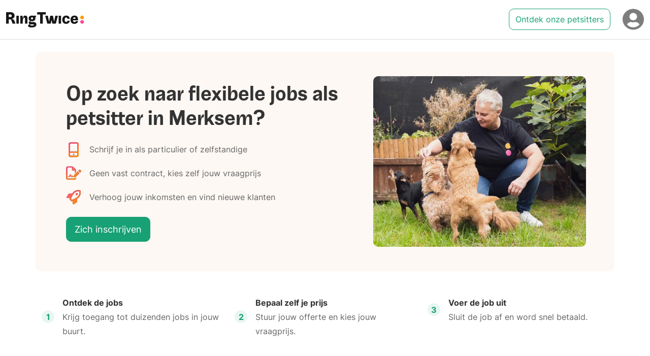

--- FILE ---
content_type: text/html; charset=utf-8
request_url: https://ringtwice.be/nl/vacature-dierenoppas/merksem
body_size: 21528
content:
<!DOCTYPE html>
<html lang="nl-BE">
<head>
  <meta charset="UTF-8">
<script type="text/javascript">window.NREUM||(NREUM={});NREUM.info={"beacon":"bam.nr-data.net","errorBeacon":"bam.nr-data.net","licenseKey":"NRJS-0fb7c68eb319f458945","applicationID":"1185357159","transactionName":"elYLRRcMWFUBEE5AA1QWFlQXFV1aAT0RQQlPUAFUFxAbSgwNFg==","queueTime":1,"applicationTime":2998,"agent":""}</script>
<script type="text/javascript">(window.NREUM||(NREUM={})).init={ajax:{deny_list:["bam.nr-data.net"]},feature_flags:["soft_nav"]};(window.NREUM||(NREUM={})).loader_config={licenseKey:"NRJS-0fb7c68eb319f458945",applicationID:"1185357159",browserID:"1385874615"};;/*! For license information please see nr-loader-rum-1.302.0.min.js.LICENSE.txt */
(()=>{var e,t,r={122:(e,t,r)=>{"use strict";r.d(t,{a:()=>i});var n=r(944);function i(e,t){try{if(!e||"object"!=typeof e)return(0,n.R)(3);if(!t||"object"!=typeof t)return(0,n.R)(4);const r=Object.create(Object.getPrototypeOf(t),Object.getOwnPropertyDescriptors(t)),a=0===Object.keys(r).length?e:r;for(let o in a)if(void 0!==e[o])try{if(null===e[o]){r[o]=null;continue}Array.isArray(e[o])&&Array.isArray(t[o])?r[o]=Array.from(new Set([...e[o],...t[o]])):"object"==typeof e[o]&&"object"==typeof t[o]?r[o]=i(e[o],t[o]):r[o]=e[o]}catch(e){r[o]||(0,n.R)(1,e)}return r}catch(e){(0,n.R)(2,e)}}},154:(e,t,r)=>{"use strict";r.d(t,{OF:()=>c,RI:()=>i,WN:()=>u,bv:()=>a,gm:()=>o,mw:()=>s,sb:()=>d});var n=r(863);const i="undefined"!=typeof window&&!!window.document,a="undefined"!=typeof WorkerGlobalScope&&("undefined"!=typeof self&&self instanceof WorkerGlobalScope&&self.navigator instanceof WorkerNavigator||"undefined"!=typeof globalThis&&globalThis instanceof WorkerGlobalScope&&globalThis.navigator instanceof WorkerNavigator),o=i?window:"undefined"!=typeof WorkerGlobalScope&&("undefined"!=typeof self&&self instanceof WorkerGlobalScope&&self||"undefined"!=typeof globalThis&&globalThis instanceof WorkerGlobalScope&&globalThis),s=Boolean("hidden"===o?.document?.visibilityState),c=/iPad|iPhone|iPod/.test(o.navigator?.userAgent),d=c&&"undefined"==typeof SharedWorker,u=((()=>{const e=o.navigator?.userAgent?.match(/Firefox[/\s](\d+\.\d+)/);Array.isArray(e)&&e.length>=2&&e[1]})(),Date.now()-(0,n.t)())},163:(e,t,r)=>{"use strict";r.d(t,{j:()=>T});var n=r(384),i=r(741);var a=r(555);r(860).K7.genericEvents;const o="experimental.resources",s="register",c=e=>{if(!e||"string"!=typeof e)return!1;try{document.createDocumentFragment().querySelector(e)}catch{return!1}return!0};var d=r(614),u=r(944),l=r(122);const f="[data-nr-mask]",g=e=>(0,l.a)(e,(()=>{const e={feature_flags:[],experimental:{allow_registered_children:!1,resources:!1},mask_selector:"*",block_selector:"[data-nr-block]",mask_input_options:{color:!1,date:!1,"datetime-local":!1,email:!1,month:!1,number:!1,range:!1,search:!1,tel:!1,text:!1,time:!1,url:!1,week:!1,textarea:!1,select:!1,password:!0}};return{ajax:{deny_list:void 0,block_internal:!0,enabled:!0,autoStart:!0},api:{get allow_registered_children(){return e.feature_flags.includes(s)||e.experimental.allow_registered_children},set allow_registered_children(t){e.experimental.allow_registered_children=t},duplicate_registered_data:!1},distributed_tracing:{enabled:void 0,exclude_newrelic_header:void 0,cors_use_newrelic_header:void 0,cors_use_tracecontext_headers:void 0,allowed_origins:void 0},get feature_flags(){return e.feature_flags},set feature_flags(t){e.feature_flags=t},generic_events:{enabled:!0,autoStart:!0},harvest:{interval:30},jserrors:{enabled:!0,autoStart:!0},logging:{enabled:!0,autoStart:!0},metrics:{enabled:!0,autoStart:!0},obfuscate:void 0,page_action:{enabled:!0},page_view_event:{enabled:!0,autoStart:!0},page_view_timing:{enabled:!0,autoStart:!0},performance:{capture_marks:!1,capture_measures:!1,capture_detail:!0,resources:{get enabled(){return e.feature_flags.includes(o)||e.experimental.resources},set enabled(t){e.experimental.resources=t},asset_types:[],first_party_domains:[],ignore_newrelic:!0}},privacy:{cookies_enabled:!0},proxy:{assets:void 0,beacon:void 0},session:{expiresMs:d.wk,inactiveMs:d.BB},session_replay:{autoStart:!0,enabled:!1,preload:!1,sampling_rate:10,error_sampling_rate:100,collect_fonts:!1,inline_images:!1,fix_stylesheets:!0,mask_all_inputs:!0,get mask_text_selector(){return e.mask_selector},set mask_text_selector(t){c(t)?e.mask_selector="".concat(t,",").concat(f):""===t||null===t?e.mask_selector=f:(0,u.R)(5,t)},get block_class(){return"nr-block"},get ignore_class(){return"nr-ignore"},get mask_text_class(){return"nr-mask"},get block_selector(){return e.block_selector},set block_selector(t){c(t)?e.block_selector+=",".concat(t):""!==t&&(0,u.R)(6,t)},get mask_input_options(){return e.mask_input_options},set mask_input_options(t){t&&"object"==typeof t?e.mask_input_options={...t,password:!0}:(0,u.R)(7,t)}},session_trace:{enabled:!0,autoStart:!0},soft_navigations:{enabled:!0,autoStart:!0},spa:{enabled:!0,autoStart:!0},ssl:void 0,user_actions:{enabled:!0,elementAttributes:["id","className","tagName","type"]}}})());var p=r(154),m=r(324);let h=0;const v={buildEnv:m.F3,distMethod:m.Xs,version:m.xv,originTime:p.WN},b={appMetadata:{},customTransaction:void 0,denyList:void 0,disabled:!1,harvester:void 0,isolatedBacklog:!1,isRecording:!1,loaderType:void 0,maxBytes:3e4,obfuscator:void 0,onerror:void 0,ptid:void 0,releaseIds:{},session:void 0,timeKeeper:void 0,registeredEntities:[],jsAttributesMetadata:{bytes:0},get harvestCount(){return++h}},y=e=>{const t=(0,l.a)(e,b),r=Object.keys(v).reduce((e,t)=>(e[t]={value:v[t],writable:!1,configurable:!0,enumerable:!0},e),{});return Object.defineProperties(t,r)};var _=r(701);const w=e=>{const t=e.startsWith("http");e+="/",r.p=t?e:"https://"+e};var x=r(836),k=r(241);const S={accountID:void 0,trustKey:void 0,agentID:void 0,licenseKey:void 0,applicationID:void 0,xpid:void 0},A=e=>(0,l.a)(e,S),R=new Set;function T(e,t={},r,o){let{init:s,info:c,loader_config:d,runtime:u={},exposed:l=!0}=t;if(!c){const e=(0,n.pV)();s=e.init,c=e.info,d=e.loader_config}e.init=g(s||{}),e.loader_config=A(d||{}),c.jsAttributes??={},p.bv&&(c.jsAttributes.isWorker=!0),e.info=(0,a.D)(c);const f=e.init,m=[c.beacon,c.errorBeacon];R.has(e.agentIdentifier)||(f.proxy.assets&&(w(f.proxy.assets),m.push(f.proxy.assets)),f.proxy.beacon&&m.push(f.proxy.beacon),e.beacons=[...m],function(e){const t=(0,n.pV)();Object.getOwnPropertyNames(i.W.prototype).forEach(r=>{const n=i.W.prototype[r];if("function"!=typeof n||"constructor"===n)return;let a=t[r];e[r]&&!1!==e.exposed&&"micro-agent"!==e.runtime?.loaderType&&(t[r]=(...t)=>{const n=e[r](...t);return a?a(...t):n})})}(e),(0,n.US)("activatedFeatures",_.B),e.runSoftNavOverSpa&&=!0===f.soft_navigations.enabled&&f.feature_flags.includes("soft_nav")),u.denyList=[...f.ajax.deny_list||[],...f.ajax.block_internal?m:[]],u.ptid=e.agentIdentifier,u.loaderType=r,e.runtime=y(u),R.has(e.agentIdentifier)||(e.ee=x.ee.get(e.agentIdentifier),e.exposed=l,(0,k.W)({agentIdentifier:e.agentIdentifier,drained:!!_.B?.[e.agentIdentifier],type:"lifecycle",name:"initialize",feature:void 0,data:e.config})),R.add(e.agentIdentifier)}},234:(e,t,r)=>{"use strict";r.d(t,{W:()=>a});var n=r(836),i=r(687);class a{constructor(e,t){this.agentIdentifier=e,this.ee=n.ee.get(e),this.featureName=t,this.blocked=!1}deregisterDrain(){(0,i.x3)(this.agentIdentifier,this.featureName)}}},241:(e,t,r)=>{"use strict";r.d(t,{W:()=>a});var n=r(154);const i="newrelic";function a(e={}){try{n.gm.dispatchEvent(new CustomEvent(i,{detail:e}))}catch(e){}}},261:(e,t,r)=>{"use strict";r.d(t,{$9:()=>d,BL:()=>s,CH:()=>g,Dl:()=>_,Fw:()=>y,PA:()=>h,Pl:()=>n,Tb:()=>l,U2:()=>a,V1:()=>k,Wb:()=>x,bt:()=>b,cD:()=>v,d3:()=>w,dT:()=>c,eY:()=>p,fF:()=>f,hG:()=>i,k6:()=>o,nb:()=>m,o5:()=>u});const n="api-",i="addPageAction",a="addToTrace",o="addRelease",s="finished",c="interaction",d="log",u="noticeError",l="pauseReplay",f="recordCustomEvent",g="recordReplay",p="register",m="setApplicationVersion",h="setCurrentRouteName",v="setCustomAttribute",b="setErrorHandler",y="setPageViewName",_="setUserId",w="start",x="wrapLogger",k="measure"},289:(e,t,r)=>{"use strict";r.d(t,{GG:()=>a,Qr:()=>s,sB:()=>o});var n=r(878);function i(){return"undefined"==typeof document||"complete"===document.readyState}function a(e,t){if(i())return e();(0,n.sp)("load",e,t)}function o(e){if(i())return e();(0,n.DD)("DOMContentLoaded",e)}function s(e){if(i())return e();(0,n.sp)("popstate",e)}},324:(e,t,r)=>{"use strict";r.d(t,{F3:()=>i,Xs:()=>a,xv:()=>n});const n="1.302.0",i="PROD",a="CDN"},374:(e,t,r)=>{r.nc=(()=>{try{return document?.currentScript?.nonce}catch(e){}return""})()},384:(e,t,r)=>{"use strict";r.d(t,{NT:()=>o,US:()=>u,Zm:()=>s,bQ:()=>d,dV:()=>c,pV:()=>l});var n=r(154),i=r(863),a=r(910);const o={beacon:"bam.nr-data.net",errorBeacon:"bam.nr-data.net"};function s(){return n.gm.NREUM||(n.gm.NREUM={}),void 0===n.gm.newrelic&&(n.gm.newrelic=n.gm.NREUM),n.gm.NREUM}function c(){let e=s();return e.o||(e.o={ST:n.gm.setTimeout,SI:n.gm.setImmediate||n.gm.setInterval,CT:n.gm.clearTimeout,XHR:n.gm.XMLHttpRequest,REQ:n.gm.Request,EV:n.gm.Event,PR:n.gm.Promise,MO:n.gm.MutationObserver,FETCH:n.gm.fetch,WS:n.gm.WebSocket},(0,a.i)(...Object.values(e.o))),e}function d(e,t){let r=s();r.initializedAgents??={},t.initializedAt={ms:(0,i.t)(),date:new Date},r.initializedAgents[e]=t}function u(e,t){s()[e]=t}function l(){return function(){let e=s();const t=e.info||{};e.info={beacon:o.beacon,errorBeacon:o.errorBeacon,...t}}(),function(){let e=s();const t=e.init||{};e.init={...t}}(),c(),function(){let e=s();const t=e.loader_config||{};e.loader_config={...t}}(),s()}},389:(e,t,r)=>{"use strict";function n(e,t=500,r={}){const n=r?.leading||!1;let i;return(...r)=>{n&&void 0===i&&(e.apply(this,r),i=setTimeout(()=>{i=clearTimeout(i)},t)),n||(clearTimeout(i),i=setTimeout(()=>{e.apply(this,r)},t))}}function i(e){let t=!1;return(...r)=>{t||(t=!0,e.apply(this,r))}}r.d(t,{J:()=>i,s:()=>n})},555:(e,t,r)=>{"use strict";r.d(t,{D:()=>s,f:()=>o});var n=r(384),i=r(122);const a={beacon:n.NT.beacon,errorBeacon:n.NT.errorBeacon,licenseKey:void 0,applicationID:void 0,sa:void 0,queueTime:void 0,applicationTime:void 0,ttGuid:void 0,user:void 0,account:void 0,product:void 0,extra:void 0,jsAttributes:{},userAttributes:void 0,atts:void 0,transactionName:void 0,tNamePlain:void 0};function o(e){try{return!!e.licenseKey&&!!e.errorBeacon&&!!e.applicationID}catch(e){return!1}}const s=e=>(0,i.a)(e,a)},566:(e,t,r)=>{"use strict";r.d(t,{LA:()=>s,bz:()=>o});var n=r(154);const i="xxxxxxxx-xxxx-4xxx-yxxx-xxxxxxxxxxxx";function a(e,t){return e?15&e[t]:16*Math.random()|0}function o(){const e=n.gm?.crypto||n.gm?.msCrypto;let t,r=0;return e&&e.getRandomValues&&(t=e.getRandomValues(new Uint8Array(30))),i.split("").map(e=>"x"===e?a(t,r++).toString(16):"y"===e?(3&a()|8).toString(16):e).join("")}function s(e){const t=n.gm?.crypto||n.gm?.msCrypto;let r,i=0;t&&t.getRandomValues&&(r=t.getRandomValues(new Uint8Array(e)));const o=[];for(var s=0;s<e;s++)o.push(a(r,i++).toString(16));return o.join("")}},606:(e,t,r)=>{"use strict";r.d(t,{i:()=>a});var n=r(908);a.on=o;var i=a.handlers={};function a(e,t,r,a){o(a||n.d,i,e,t,r)}function o(e,t,r,i,a){a||(a="feature"),e||(e=n.d);var o=t[a]=t[a]||{};(o[r]=o[r]||[]).push([e,i])}},607:(e,t,r)=>{"use strict";r.d(t,{W:()=>n});const n=(0,r(566).bz)()},614:(e,t,r)=>{"use strict";r.d(t,{BB:()=>o,H3:()=>n,g:()=>d,iL:()=>c,tS:()=>s,uh:()=>i,wk:()=>a});const n="NRBA",i="SESSION",a=144e5,o=18e5,s={STARTED:"session-started",PAUSE:"session-pause",RESET:"session-reset",RESUME:"session-resume",UPDATE:"session-update"},c={SAME_TAB:"same-tab",CROSS_TAB:"cross-tab"},d={OFF:0,FULL:1,ERROR:2}},630:(e,t,r)=>{"use strict";r.d(t,{T:()=>n});const n=r(860).K7.pageViewEvent},646:(e,t,r)=>{"use strict";r.d(t,{y:()=>n});class n{constructor(e){this.contextId=e}}},687:(e,t,r)=>{"use strict";r.d(t,{Ak:()=>d,Ze:()=>f,x3:()=>u});var n=r(241),i=r(836),a=r(606),o=r(860),s=r(646);const c={};function d(e,t){const r={staged:!1,priority:o.P3[t]||0};l(e),c[e].get(t)||c[e].set(t,r)}function u(e,t){e&&c[e]&&(c[e].get(t)&&c[e].delete(t),p(e,t,!1),c[e].size&&g(e))}function l(e){if(!e)throw new Error("agentIdentifier required");c[e]||(c[e]=new Map)}function f(e="",t="feature",r=!1){if(l(e),!e||!c[e].get(t)||r)return p(e,t);c[e].get(t).staged=!0,g(e)}function g(e){const t=Array.from(c[e]);t.every(([e,t])=>t.staged)&&(t.sort((e,t)=>e[1].priority-t[1].priority),t.forEach(([t])=>{c[e].delete(t),p(e,t)}))}function p(e,t,r=!0){const o=e?i.ee.get(e):i.ee,c=a.i.handlers;if(!o.aborted&&o.backlog&&c){if((0,n.W)({agentIdentifier:e,type:"lifecycle",name:"drain",feature:t}),r){const e=o.backlog[t],r=c[t];if(r){for(let t=0;e&&t<e.length;++t)m(e[t],r);Object.entries(r).forEach(([e,t])=>{Object.values(t||{}).forEach(t=>{t[0]?.on&&t[0]?.context()instanceof s.y&&t[0].on(e,t[1])})})}}o.isolatedBacklog||delete c[t],o.backlog[t]=null,o.emit("drain-"+t,[])}}function m(e,t){var r=e[1];Object.values(t[r]||{}).forEach(t=>{var r=e[0];if(t[0]===r){var n=t[1],i=e[3],a=e[2];n.apply(i,a)}})}},699:(e,t,r)=>{"use strict";r.d(t,{It:()=>a,KC:()=>s,No:()=>i,qh:()=>o});var n=r(860);const i=16e3,a=1e6,o="SESSION_ERROR",s={[n.K7.logging]:!0,[n.K7.genericEvents]:!1,[n.K7.jserrors]:!1,[n.K7.ajax]:!1}},701:(e,t,r)=>{"use strict";r.d(t,{B:()=>a,t:()=>o});var n=r(241);const i=new Set,a={};function o(e,t){const r=t.agentIdentifier;a[r]??={},e&&"object"==typeof e&&(i.has(r)||(t.ee.emit("rumresp",[e]),a[r]=e,i.add(r),(0,n.W)({agentIdentifier:r,loaded:!0,drained:!0,type:"lifecycle",name:"load",feature:void 0,data:e})))}},741:(e,t,r)=>{"use strict";r.d(t,{W:()=>a});var n=r(944),i=r(261);class a{#e(e,...t){if(this[e]!==a.prototype[e])return this[e](...t);(0,n.R)(35,e)}addPageAction(e,t){return this.#e(i.hG,e,t)}register(e){return this.#e(i.eY,e)}recordCustomEvent(e,t){return this.#e(i.fF,e,t)}setPageViewName(e,t){return this.#e(i.Fw,e,t)}setCustomAttribute(e,t,r){return this.#e(i.cD,e,t,r)}noticeError(e,t){return this.#e(i.o5,e,t)}setUserId(e){return this.#e(i.Dl,e)}setApplicationVersion(e){return this.#e(i.nb,e)}setErrorHandler(e){return this.#e(i.bt,e)}addRelease(e,t){return this.#e(i.k6,e,t)}log(e,t){return this.#e(i.$9,e,t)}start(){return this.#e(i.d3)}finished(e){return this.#e(i.BL,e)}recordReplay(){return this.#e(i.CH)}pauseReplay(){return this.#e(i.Tb)}addToTrace(e){return this.#e(i.U2,e)}setCurrentRouteName(e){return this.#e(i.PA,e)}interaction(e){return this.#e(i.dT,e)}wrapLogger(e,t,r){return this.#e(i.Wb,e,t,r)}measure(e,t){return this.#e(i.V1,e,t)}}},773:(e,t,r)=>{"use strict";r.d(t,{z_:()=>a,XG:()=>s,TZ:()=>n,rs:()=>i,xV:()=>o});r(154),r(566),r(384);const n=r(860).K7.metrics,i="sm",a="cm",o="storeSupportabilityMetrics",s="storeEventMetrics"},782:(e,t,r)=>{"use strict";r.d(t,{T:()=>n});const n=r(860).K7.pageViewTiming},836:(e,t,r)=>{"use strict";r.d(t,{P:()=>s,ee:()=>c});var n=r(384),i=r(990),a=r(646),o=r(607);const s="nr@context:".concat(o.W),c=function e(t,r){var n={},o={},u={},l=!1;try{l=16===r.length&&d.initializedAgents?.[r]?.runtime.isolatedBacklog}catch(e){}var f={on:p,addEventListener:p,removeEventListener:function(e,t){var r=n[e];if(!r)return;for(var i=0;i<r.length;i++)r[i]===t&&r.splice(i,1)},emit:function(e,r,n,i,a){!1!==a&&(a=!0);if(c.aborted&&!i)return;t&&a&&t.emit(e,r,n);var s=g(n);m(e).forEach(e=>{e.apply(s,r)});var d=v()[o[e]];d&&d.push([f,e,r,s]);return s},get:h,listeners:m,context:g,buffer:function(e,t){const r=v();if(t=t||"feature",f.aborted)return;Object.entries(e||{}).forEach(([e,n])=>{o[n]=t,t in r||(r[t]=[])})},abort:function(){f._aborted=!0,Object.keys(f.backlog).forEach(e=>{delete f.backlog[e]})},isBuffering:function(e){return!!v()[o[e]]},debugId:r,backlog:l?{}:t&&"object"==typeof t.backlog?t.backlog:{},isolatedBacklog:l};return Object.defineProperty(f,"aborted",{get:()=>{let e=f._aborted||!1;return e||(t&&(e=t.aborted),e)}}),f;function g(e){return e&&e instanceof a.y?e:e?(0,i.I)(e,s,()=>new a.y(s)):new a.y(s)}function p(e,t){n[e]=m(e).concat(t)}function m(e){return n[e]||[]}function h(t){return u[t]=u[t]||e(f,t)}function v(){return f.backlog}}(void 0,"globalEE"),d=(0,n.Zm)();d.ee||(d.ee=c)},843:(e,t,r)=>{"use strict";r.d(t,{u:()=>i});var n=r(878);function i(e,t=!1,r,i){(0,n.DD)("visibilitychange",function(){if(t)return void("hidden"===document.visibilityState&&e());e(document.visibilityState)},r,i)}},860:(e,t,r)=>{"use strict";r.d(t,{$J:()=>u,K7:()=>c,P3:()=>d,XX:()=>i,Yy:()=>s,df:()=>a,qY:()=>n,v4:()=>o});const n="events",i="jserrors",a="browser/blobs",o="rum",s="browser/logs",c={ajax:"ajax",genericEvents:"generic_events",jserrors:i,logging:"logging",metrics:"metrics",pageAction:"page_action",pageViewEvent:"page_view_event",pageViewTiming:"page_view_timing",sessionReplay:"session_replay",sessionTrace:"session_trace",softNav:"soft_navigations",spa:"spa"},d={[c.pageViewEvent]:1,[c.pageViewTiming]:2,[c.metrics]:3,[c.jserrors]:4,[c.spa]:5,[c.ajax]:6,[c.sessionTrace]:7,[c.softNav]:8,[c.sessionReplay]:9,[c.logging]:10,[c.genericEvents]:11},u={[c.pageViewEvent]:o,[c.pageViewTiming]:n,[c.ajax]:n,[c.spa]:n,[c.softNav]:n,[c.metrics]:i,[c.jserrors]:i,[c.sessionTrace]:a,[c.sessionReplay]:a,[c.logging]:s,[c.genericEvents]:"ins"}},863:(e,t,r)=>{"use strict";function n(){return Math.floor(performance.now())}r.d(t,{t:()=>n})},878:(e,t,r)=>{"use strict";function n(e,t){return{capture:e,passive:!1,signal:t}}function i(e,t,r=!1,i){window.addEventListener(e,t,n(r,i))}function a(e,t,r=!1,i){document.addEventListener(e,t,n(r,i))}r.d(t,{DD:()=>a,jT:()=>n,sp:()=>i})},908:(e,t,r)=>{"use strict";r.d(t,{d:()=>n,p:()=>i});var n=r(836).ee.get("handle");function i(e,t,r,i,a){a?(a.buffer([e],i),a.emit(e,t,r)):(n.buffer([e],i),n.emit(e,t,r))}},910:(e,t,r)=>{"use strict";r.d(t,{i:()=>a});var n=r(944);const i=new Map;function a(...e){return e.every(e=>{if(i.has(e))return i.get(e);const t="function"==typeof e&&e.toString().includes("[native code]");return t||(0,n.R)(64,e?.name||e?.toString()),i.set(e,t),t})}},944:(e,t,r)=>{"use strict";r.d(t,{R:()=>i});var n=r(241);function i(e,t){"function"==typeof console.debug&&(console.debug("New Relic Warning: https://github.com/newrelic/newrelic-browser-agent/blob/main/docs/warning-codes.md#".concat(e),t),(0,n.W)({agentIdentifier:null,drained:null,type:"data",name:"warn",feature:"warn",data:{code:e,secondary:t}}))}},990:(e,t,r)=>{"use strict";r.d(t,{I:()=>i});var n=Object.prototype.hasOwnProperty;function i(e,t,r){if(n.call(e,t))return e[t];var i=r();if(Object.defineProperty&&Object.keys)try{return Object.defineProperty(e,t,{value:i,writable:!0,enumerable:!1}),i}catch(e){}return e[t]=i,i}}},n={};function i(e){var t=n[e];if(void 0!==t)return t.exports;var a=n[e]={exports:{}};return r[e](a,a.exports,i),a.exports}i.m=r,i.d=(e,t)=>{for(var r in t)i.o(t,r)&&!i.o(e,r)&&Object.defineProperty(e,r,{enumerable:!0,get:t[r]})},i.f={},i.e=e=>Promise.all(Object.keys(i.f).reduce((t,r)=>(i.f[r](e,t),t),[])),i.u=e=>"nr-rum-1.302.0.min.js",i.o=(e,t)=>Object.prototype.hasOwnProperty.call(e,t),e={},t="NRBA-1.302.0.PROD:",i.l=(r,n,a,o)=>{if(e[r])e[r].push(n);else{var s,c;if(void 0!==a)for(var d=document.getElementsByTagName("script"),u=0;u<d.length;u++){var l=d[u];if(l.getAttribute("src")==r||l.getAttribute("data-webpack")==t+a){s=l;break}}if(!s){c=!0;var f={296:"sha512-wOb3n9Oo7XFlPj8/eeDjhAZxpAcaDdsBkC//L8axozi0po4wdPEJ2ECVlu9KEBVFgfQVL0TCY6kPzr0KcVfkBQ=="};(s=document.createElement("script")).charset="utf-8",i.nc&&s.setAttribute("nonce",i.nc),s.setAttribute("data-webpack",t+a),s.src=r,0!==s.src.indexOf(window.location.origin+"/")&&(s.crossOrigin="anonymous"),f[o]&&(s.integrity=f[o])}e[r]=[n];var g=(t,n)=>{s.onerror=s.onload=null,clearTimeout(p);var i=e[r];if(delete e[r],s.parentNode&&s.parentNode.removeChild(s),i&&i.forEach(e=>e(n)),t)return t(n)},p=setTimeout(g.bind(null,void 0,{type:"timeout",target:s}),12e4);s.onerror=g.bind(null,s.onerror),s.onload=g.bind(null,s.onload),c&&document.head.appendChild(s)}},i.r=e=>{"undefined"!=typeof Symbol&&Symbol.toStringTag&&Object.defineProperty(e,Symbol.toStringTag,{value:"Module"}),Object.defineProperty(e,"__esModule",{value:!0})},i.p="https://js-agent.newrelic.com/",(()=>{var e={374:0,840:0};i.f.j=(t,r)=>{var n=i.o(e,t)?e[t]:void 0;if(0!==n)if(n)r.push(n[2]);else{var a=new Promise((r,i)=>n=e[t]=[r,i]);r.push(n[2]=a);var o=i.p+i.u(t),s=new Error;i.l(o,r=>{if(i.o(e,t)&&(0!==(n=e[t])&&(e[t]=void 0),n)){var a=r&&("load"===r.type?"missing":r.type),o=r&&r.target&&r.target.src;s.message="Loading chunk "+t+" failed.\n("+a+": "+o+")",s.name="ChunkLoadError",s.type=a,s.request=o,n[1](s)}},"chunk-"+t,t)}};var t=(t,r)=>{var n,a,[o,s,c]=r,d=0;if(o.some(t=>0!==e[t])){for(n in s)i.o(s,n)&&(i.m[n]=s[n]);if(c)c(i)}for(t&&t(r);d<o.length;d++)a=o[d],i.o(e,a)&&e[a]&&e[a][0](),e[a]=0},r=self["webpackChunk:NRBA-1.302.0.PROD"]=self["webpackChunk:NRBA-1.302.0.PROD"]||[];r.forEach(t.bind(null,0)),r.push=t.bind(null,r.push.bind(r))})(),(()=>{"use strict";i(374);var e=i(566),t=i(741);class r extends t.W{agentIdentifier=(0,e.LA)(16)}var n=i(860);const a=Object.values(n.K7);var o=i(163);var s=i(908),c=i(863),d=i(261),u=i(241),l=i(944),f=i(701),g=i(773);function p(e,t,i,a){const o=a||i;!o||o[e]&&o[e]!==r.prototype[e]||(o[e]=function(){(0,s.p)(g.xV,["API/"+e+"/called"],void 0,n.K7.metrics,i.ee),(0,u.W)({agentIdentifier:i.agentIdentifier,drained:!!f.B?.[i.agentIdentifier],type:"data",name:"api",feature:d.Pl+e,data:{}});try{return t.apply(this,arguments)}catch(e){(0,l.R)(23,e)}})}function m(e,t,r,n,i){const a=e.info;null===r?delete a.jsAttributes[t]:a.jsAttributes[t]=r,(i||null===r)&&(0,s.p)(d.Pl+n,[(0,c.t)(),t,r],void 0,"session",e.ee)}var h=i(687),v=i(234),b=i(289),y=i(154),_=i(384);const w=e=>y.RI&&!0===e?.privacy.cookies_enabled;function x(e){return!!(0,_.dV)().o.MO&&w(e)&&!0===e?.session_trace.enabled}var k=i(389),S=i(699);class A extends v.W{constructor(e,t){super(e.agentIdentifier,t),this.agentRef=e,this.abortHandler=void 0,this.featAggregate=void 0,this.onAggregateImported=void 0,this.deferred=Promise.resolve(),!1===e.init[this.featureName].autoStart?this.deferred=new Promise((t,r)=>{this.ee.on("manual-start-all",(0,k.J)(()=>{(0,h.Ak)(e.agentIdentifier,this.featureName),t()}))}):(0,h.Ak)(e.agentIdentifier,t)}importAggregator(e,t,r={}){if(this.featAggregate)return;let n;this.onAggregateImported=new Promise(e=>{n=e});const a=async()=>{let a;await this.deferred;try{if(w(e.init)){const{setupAgentSession:t}=await i.e(296).then(i.bind(i,305));a=t(e)}}catch(e){(0,l.R)(20,e),this.ee.emit("internal-error",[e]),(0,s.p)(S.qh,[e],void 0,this.featureName,this.ee)}try{if(!this.#t(this.featureName,a,e.init))return(0,h.Ze)(this.agentIdentifier,this.featureName),void n(!1);const{Aggregate:i}=await t();this.featAggregate=new i(e,r),e.runtime.harvester.initializedAggregates.push(this.featAggregate),n(!0)}catch(e){(0,l.R)(34,e),this.abortHandler?.(),(0,h.Ze)(this.agentIdentifier,this.featureName,!0),n(!1),this.ee&&this.ee.abort()}};y.RI?(0,b.GG)(()=>a(),!0):a()}#t(e,t,r){if(this.blocked)return!1;switch(e){case n.K7.sessionReplay:return x(r)&&!!t;case n.K7.sessionTrace:return!!t;default:return!0}}}var R=i(630),T=i(614);class E extends A{static featureName=R.T;constructor(e){var t;super(e,R.T),this.setupInspectionEvents(e.agentIdentifier),t=e,p(d.Fw,function(e,r){"string"==typeof e&&("/"!==e.charAt(0)&&(e="/"+e),t.runtime.customTransaction=(r||"http://custom.transaction")+e,(0,s.p)(d.Pl+d.Fw,[(0,c.t)()],void 0,void 0,t.ee))},t),this.ee.on("api-send-rum",(e,t)=>(0,s.p)("send-rum",[e,t],void 0,this.featureName,this.ee)),this.importAggregator(e,()=>i.e(296).then(i.bind(i,108)))}setupInspectionEvents(e){const t=(t,r)=>{t&&(0,u.W)({agentIdentifier:e,timeStamp:t.timeStamp,loaded:"complete"===t.target.readyState,type:"window",name:r,data:t.target.location+""})};(0,b.sB)(e=>{t(e,"DOMContentLoaded")}),(0,b.GG)(e=>{t(e,"load")}),(0,b.Qr)(e=>{t(e,"navigate")}),this.ee.on(T.tS.UPDATE,(t,r)=>{(0,u.W)({agentIdentifier:e,type:"lifecycle",name:"session",data:r})})}}var N=i(843),j=i(878),I=i(782);class O extends A{static featureName=I.T;constructor(e){super(e,I.T),y.RI&&((0,N.u)(()=>(0,s.p)("docHidden",[(0,c.t)()],void 0,I.T,this.ee),!0),(0,j.sp)("pagehide",()=>(0,s.p)("winPagehide",[(0,c.t)()],void 0,I.T,this.ee)),this.importAggregator(e,()=>i.e(296).then(i.bind(i,350))))}}class P extends A{static featureName=g.TZ;constructor(e){super(e,g.TZ),y.RI&&document.addEventListener("securitypolicyviolation",e=>{(0,s.p)(g.xV,["Generic/CSPViolation/Detected"],void 0,this.featureName,this.ee)}),this.importAggregator(e,()=>i.e(296).then(i.bind(i,623)))}}new class extends r{constructor(e){var t;(super(),y.gm)?(this.features={},(0,_.bQ)(this.agentIdentifier,this),this.desiredFeatures=new Set(e.features||[]),this.desiredFeatures.add(E),this.runSoftNavOverSpa=[...this.desiredFeatures].some(e=>e.featureName===n.K7.softNav),(0,o.j)(this,e,e.loaderType||"agent"),t=this,p(d.cD,function(e,r,n=!1){if("string"==typeof e){if(["string","number","boolean"].includes(typeof r)||null===r)return m(t,e,r,d.cD,n);(0,l.R)(40,typeof r)}else(0,l.R)(39,typeof e)},t),function(e){p(d.Dl,function(t){if("string"==typeof t||null===t)return m(e,"enduser.id",t,d.Dl,!0);(0,l.R)(41,typeof t)},e)}(this),function(e){p(d.nb,function(t){if("string"==typeof t||null===t)return m(e,"application.version",t,d.nb,!1);(0,l.R)(42,typeof t)},e)}(this),function(e){p(d.d3,function(){e.ee.emit("manual-start-all")},e)}(this),this.run()):(0,l.R)(21)}get config(){return{info:this.info,init:this.init,loader_config:this.loader_config,runtime:this.runtime}}get api(){return this}run(){try{const e=function(e){const t={};return a.forEach(r=>{t[r]=!!e[r]?.enabled}),t}(this.init),t=[...this.desiredFeatures];t.sort((e,t)=>n.P3[e.featureName]-n.P3[t.featureName]),t.forEach(t=>{if(!e[t.featureName]&&t.featureName!==n.K7.pageViewEvent)return;if(this.runSoftNavOverSpa&&t.featureName===n.K7.spa)return;if(!this.runSoftNavOverSpa&&t.featureName===n.K7.softNav)return;const r=function(e){switch(e){case n.K7.ajax:return[n.K7.jserrors];case n.K7.sessionTrace:return[n.K7.ajax,n.K7.pageViewEvent];case n.K7.sessionReplay:return[n.K7.sessionTrace];case n.K7.pageViewTiming:return[n.K7.pageViewEvent];default:return[]}}(t.featureName).filter(e=>!(e in this.features));r.length>0&&(0,l.R)(36,{targetFeature:t.featureName,missingDependencies:r}),this.features[t.featureName]=new t(this)})}catch(e){(0,l.R)(22,e);for(const e in this.features)this.features[e].abortHandler?.();const t=(0,_.Zm)();delete t.initializedAgents[this.agentIdentifier]?.features,delete this.sharedAggregator;return t.ee.get(this.agentIdentifier).abort(),!1}}}({features:[E,O,P],loaderType:"lite"})})()})();</script>
  <meta name="viewport" content="width=device-width, initial-scale=1">

  <title>Petsitter: 20+ vacatures in Merksem</title>

  <meta name="description" content="Ontdek honderden jobs als petsitter in Merksem (November 2025) en verdien extra geld dankzij jouw vaardigheden!" />


      <meta name="robots" content="noindex, nofollow">


  <meta property="og:locale" content="nl_be" />
  <meta property="og:site_name" content="Ring Twice" />
  <meta property="og:title" content="Petsitter: 20+ vacatures in Merksem" />
  <meta property="og:description" content="Ontdek honderden jobs als petsitter in Merksem (November 2025) en verdien extra geld dankzij jouw vaardigheden!" />
  <meta property="og:url" content="https://ringtwice.be/nl/vacature-dierenoppas/merksem" />
  <meta property="og:image" content="https://imagedelivery.net/ZBo47-YbW4ydKQIMRxbMWw/sem-sp-pet-sitting-header/public"></meta>

  <meta property="og:image:width" content="1200" />
  <meta property="og:image:height" content="900" />
  <meta property="og:image:type" content="image/jpeg" />

  <meta name="twitter:card" content="summary_large_image" />
  <meta name="twitter:site" content="@RingTwiceBe" />

  <link rel="canonical" href="https://ringtwice.be/nl/vacature-dierenoppas/merksem" />

  <link href="https://ringtwice.be/assets/ico/apple-touch-icon-180x180-14a67d504c1d8805ca4e6fd4846b0cb03685bbbcdbe9e1960f09602e8719e2da.png" rel="apple-touch-icon" sizes="180x180">
<link href="https://ringtwice.be/assets/ico/favicon-16x16-b805539268b7466b9c78004a5572f7aac5f3e7210cf5061fe8c061aa2b8ef6b6.png" rel="icon" sizes="16x16" type="image/png">
<link href="https://ringtwice.be/assets/ico/favicon-32x32-1b6f05c798f1c6907b7df5a8833cc05b4c4323e2a36b41eaf6895c703e5b2882.png" rel="icon" sizes="32x32" type="image/png">


  <link rel="preconnect" href="https://cdn-cookieyes.com">
  <link rel="preconnect" href="https://imagedelivery.net" crossorigin>
  <link rel="preconnect" href="https://d3ky769kx2oo8y.cloudfront.net" crossorigin>


  <link rel="stylesheet" href="https://cdnjs.cloudflare.com/ajax/libs/Swiper/11.0.5/swiper-bundle.min.css" media="print" onload="this.media='all'" integrity="sha512-rd0qOHVMOcez6pLWPVFIv7EfSdGKLt+eafXh4RO/12Fgr41hDQxfGvoi1Vy55QIVcQEujUE1LQrATCLl2Fs+ag==" crossorigin="anonymous" referrerpolicy="no-referrer" />
  
  <script>
  window.dataLayer = window.dataLayer || [];
  function gtag() {
    dataLayer.push(arguments);
  }
  gtag("consent", "default", {
    ad_storage: "denied",
    ad_user_data: "denied",
    ad_personalization: "denied",
    analytics_storage: "denied",
    functionality_storage: "denied",
    personalization_storage: "denied",
    security_storage: "granted",
    wait_for_update: 2000,
  });
  gtag("set", "ads_data_redaction", true);
  gtag("set", "url_passthrough", true);
</script>
  <script>
  window.dataLayer = window.dataLayer || [];
</script>

  <script>
//<![CDATA[
dataLayer.push({"event":"Page Viewed","user_id":null,"user_is_client":false,"user_is_service_provider":false,"user_subscription_id":null,"user_subscription_plan":null,"user_subscription_period":null,"login_status":"Guest","page_language":"nl-BE","platform":"Web","user_has_subscription":false})
//]]>
</script>

  <!-- Google Tag Manager -->
  <script>
      (function(w,d,s,l,i){w[l]=w[l]||[];w[l].push({'gtm.start':new Date().getTime(),event:'gtm.js'});var f=d.getElementsByTagName(s)[0],j= d.createElement(s), dl=l!='dataLayer' ? '&l='+l : ''; j.async=true; j.src='https://www.googletagmanager.com/gtm.js?id='+i+dl;f.parentNode.insertBefore(j,f);})(window,document,'script','dataLayer','GTM-5CQV4MD');
  </script>
  <!-- End Google Tag Manager -->

  <script id="cookieyes" type="text/javascript" src="https://cdn-cookieyes.com/client_data/612cd0803aaab4f7617e1b26/script.js" async></script>

  <link rel="stylesheet" href="https://ringtwice.be/assets/sem/application-6b61a1a7607a57e8cfa08d1e01d512c39fb21d1118bd63708d663db799294509.css" media="all" data-turbolinks-track="reload" />
</head>
<body class="template-sem-client">

  <nav class="navbar navbar-expand-lg bg-white border-bottom py-2 py-md-3">
  <div class="container-fluid">
      <a class="navbar-brand" href="/nl" title="Ring Twice">
        <img width="154" height="30" alt="Ring Twice logo" src="https://ringtwice.be/packs/assets/images/logos/header-logo-dark2ca240b09f34cb29fe43.svg" />
        <figcaption class="visually-hidden">Ring Twice</figcaption>
      </a>

    <button class="navbar-toggler border-0" type="button" data-bs-toggle="collapse" data-bs-target="#navbarMain" aria-controls="navbarMain" aria-expanded="false" aria-label="Menu openen" data-tracking-id="buger_menu">
      <span class="navbar-toggler-icon"></span>
    </button>
    <div class="navbar-nav collapse navbar-collapse justify-content-end mt-4 mt-md-0" id="navbarMain">
        <a title="Ontdek onze petsitters" class="btn btn-outline-primary mx-2 my-2 my-lg-0" href="/nl/petsitter/merksem">Ontdek onze petsitters</a>


      <a href="/users/sign_in?locale=nl" class="ms-0 ms-md-3 my-2 my-lg-0" rel="nofollow" title="Zich aanmelden / Zich inschrijven" data-user-display-unless=""  data-tracking-id="personal_space" data-testid="signup-page-link">
        <div class="d-block d-lg-none">Zich aanmelden / Zich inschrijven</div>
        <div class="d-none d-lg-block text-secondary">
          <svg fill="currentColor" height="42" viewBox="0 0 42 42" width="42" xmlns="http://www.w3.org/2000/svg"><path d="M21 0.525024C9.39919 0.525024 0 9.68924 0 21C0 32.3108 9.39919 41.475 21 41.475C32.6008 41.475 42 32.3108 42 21C42 9.68924 32.6008 0.525024 21 0.525024ZM21 8.45083C25.1153 8.45083 28.4516 11.7037 28.4516 15.7162C28.4516 19.7286 25.1153 22.9815 21 22.9815C16.8847 22.9815 13.5484 19.7286 13.5484 15.7162C13.5484 11.7037 16.8847 8.45083 21 8.45083ZM21 36.8516C16.0294 36.8516 11.5754 34.6555 8.59476 31.221C10.1867 28.2984 13.3028 26.2839 16.9355 26.2839C17.1387 26.2839 17.3419 26.3169 17.5367 26.3747C18.6375 26.7215 19.7891 26.9444 21 26.9444C22.2109 26.9444 23.371 26.7215 24.4633 26.3747C24.6581 26.3169 24.8613 26.2839 25.0645 26.2839C28.6972 26.2839 31.8133 28.2984 33.4052 31.221C30.4246 34.6555 25.9706 36.8516 21 36.8516Z"></path></svg>
        </div>
      </a>

      <a href="/users/sign_in?locale=nl" class="p-2 bg-gray-100 rounded text-decoration-none text-center mt-4 mt-lg-0 d-none" data-user-display="">
        <img width="40" height="40" class="rounded-circle" data-user-avatar-url="avatar-url" alt="Ring Twice" />
        <span class="fw-bold ms-2" data-user-surname="surname"></span>
        <svg class="ms-2 text-gray-800" aria-hidden="true" focusable="false" role="img" xmlns="http://www.w3.org/2000/svg" viewBox="0 0 448 512" style="width: 14px;"><path fill="currentColor" d="M0 88C0 74.7 10.7 64 24 64H424c13.3 0 24 10.7 24 24s-10.7 24-24 24H24C10.7 112 0 101.3 0 88zM0 248c0-13.3 10.7-24 24-24H424c13.3 0 24 10.7 24 24s-10.7 24-24 24H24c-13.3 0-24-10.7-24-24zM448 408c0 13.3-10.7 24-24 24H24c-13.3 0-24-10.7-24-24s10.7-24 24-24H424c13.3 0 24 10.7 24 24z"></path></svg>
      </a>
    </div>
  </div>
</nav>


  


<div class="container-xl">
  <header class="row align-items-center justify-content-center mt-0 mb-4 mt-lg-4 bg-sand-100 rounded px-0 px-lg-5 py-0 py-lg-5">
  <div class="col-xs-12 col-sm-12 col-md-12 col-lg-6 col-xl-5 col-xxl-5 order-1 order-lg-2 px-0 px-lg-2">
    <img srcset="https://imagedelivery.net/ZBo47-YbW4ydKQIMRxbMWw/sem-sp-pet-sitting-header/w=150 150w, https://imagedelivery.net/ZBo47-YbW4ydKQIMRxbMWw/sem-sp-pet-sitting-header/w=250 250w, https://imagedelivery.net/ZBo47-YbW4ydKQIMRxbMWw/sem-sp-pet-sitting-header/w=300 300w, https://imagedelivery.net/ZBo47-YbW4ydKQIMRxbMWw/sem-sp-pet-sitting-header/w=360 360w, https://imagedelivery.net/ZBo47-YbW4ydKQIMRxbMWw/sem-sp-pet-sitting-header/w=500 500w, https://imagedelivery.net/ZBo47-YbW4ydKQIMRxbMWw/sem-sp-pet-sitting-header/w=720 720w, https://imagedelivery.net/ZBo47-YbW4ydKQIMRxbMWw/sem-sp-pet-sitting-header/w=820 820w" fetchpriority="high" sizes="(max-width: 410px) 100vw, 410px" width="410" alt="Op zoek naar flexibele jobs als pet-sitting in Merksem?" height="280" class="rounded w-100 h-auto" onerror="this.onerror=null;this.srcset=&#39;https://ringtwice.be/assets/header/sem-sp-header-be79712ba897754d15df858ddfbe8c8f4a77dbfd6397138b799ca875666b9c3e.jpg&#39;" src="https://imagedelivery.net/ZBo47-YbW4ydKQIMRxbMWw/sem-sp-pet-sitting-header/w=410" />
  </div>

  <div class="col-xs-12 col-sm-12 col-md-12 col-lg-6 col-xl-7 col-xxl-7 order-2 order-lg-1 py-3 py-lg-0">
    <h1 class="font-family-jornada-sans-bold h2">
        Op zoek naar flexibele jobs als petsitter in Merksem?
    </h1>

    <div class="my-2 my-lg-4 text-gray-700">
    <div class="d-flex align-items-center my-2 my-lg-3">
      <span class="me-3"><img alt="Icon" width="30" height="30" class="" fetchpriority="high" src="https://ringtwice.be/assets/fa/gradient/mobile-screen-button-54f44c570286965e1ab2b19fe353f9ae9f1d5fdfc7c14d318733a8d7e2316d9d.svg" /></span>
      <span>Schrijf je in als particulier of zelfstandige</span>
    </div>
    <div class="d-flex align-items-center my-2 my-lg-3">
      <span class="me-3"><img alt="Icon" width="30" height="30" class="" fetchpriority="high" src="https://ringtwice.be/assets/fa/gradient/file-signature-2b3365f1f92217380bbfddf26c73abd2a54cbc1ed4a70d4364080e2e9f14334d.svg" /></span>
      <span>Geen vast contract, kies zelf jouw vraagprijs</span>
    </div>
    <div class="d-flex align-items-center my-2 my-lg-3">
      <span class="me-3"><img alt="Icon" width="30" height="30" class="" fetchpriority="high" src="https://ringtwice.be/assets/fa/gradient/rocket-3f6e0ae1c91eb0f152396fc3afbb2d3a491b0ab55e37595954a76cbcc1632c1e.svg" /></span>
      <span>Verhoog jouw inkomsten en vind nieuwe klanten</span>
    </div>
</div>

    <div class="mt-3 mt-lg-4">
      <a class="btn btn-primary btn-lg d-block d-lg-inline-block " href="/nl/users/new?from=become_sp">Zich inschrijven</a>

    </div>
  </div>
</header>

</div>

<div class="container-xl">
  <div class="my-4 my-lg-5">
  <div class="row">
    <div class="col-xs-12 col-sm-12 col-md-12 col-lg-4 col-xl-4 col-xxl-4 my-1 my-lg-0">
      <div class="d-flex align-items-center">
        <div class="how-it-works__order fw-bold text-seaGreen-500 bg-seaGreen-50 rounded-circle d-flex align-items-center justify-content-center">1</div>
        <div class="ms-3">
          <div class="fw-bold">Ontdek de jobs</div>
          <div>Krijg toegang tot duizenden jobs in jouw buurt.</div>
        </div>
      </div>
    </div>
    <div class="col-xs-12 col-sm-12 col-md-12 col-lg-4 col-xl-4 col-xxl-4 my-1 my-lg-0">
      <div class="d-flex align-items-center">
        <div class="how-it-works__order fw-bold text-seaGreen-500 bg-seaGreen-50 rounded-circle d-flex align-items-center justify-content-center">2</div>
        <div class="ms-3">
          <div class="fw-bold">Bepaal zelf je prijs</div>
          <div>Stuur jouw offerte en kies jouw vraagprijs.</div>
        </div>
      </div>
    </div>
    <div class="col-xs-12 col-sm-12 col-md-12 col-lg-4 col-xl-4 col-xxl-4 my-1 my-lg-0">
      <div class="d-flex align-items-center">
        <div class="how-it-works__order fw-bold text-seaGreen-500 bg-seaGreen-50 rounded-circle d-flex align-items-center justify-content-center">3</div>
        <div class="ms-3">
          <div class="fw-bold">Voer de job uit</div>
          <div>Sluit de job af en word snel betaald.</div>
        </div>
      </div>
    </div>
  </div>
</div>

</div>

<div class="container-xl">
  <div class="row align-items-center justify-content-center my-4 bg-sand-100 rounded px-2 px-lg-5 py-3 py-lg-5">
  <div class="col-xs-12 col-sm-12 col-md-12 col-lg-12 col-xl-12 col-xxl-12">
    <div>
      <nav aria-label="breadcrumb" data-tracking-id="breadcrumbs_elements">
  <ol class="breadcrumb text-sm">
        <li class="breadcrumb-item">
          <a class="text-gray-500 text-decoration-none" href="/nl">Ring Twice</a>
        </li>
        <li class="breadcrumb-item">
          <a class="text-gray-500 text-decoration-none" href="/nl/vacature-dierenoppas">Vacature dierenoppas</a>
        </li>
        <li class="breadcrumb-item active" aria-current="page">Merksem</li>
  </ol>
</nav>

    </div>

      <h2 class="h3 font-family-jornada-sans-light">
          37 jobs als petsitter in Merksem
      </h2>

        <div class="ms-auto d-none d-lg-flex align-items-center">
          <div class="me-3">
            
<div class="dropdown btn-group">
  <button type="button" class="bg-white border d-flex align-items-center rounded p-2 position-relative" data-bs-toggle="dropdown" aria-expanded="false" data-tracking-id="category_cta">
    <div class="text-gray-500 ps-2 pe-2 text-sm">Kies een categorie</div>
    <div class="btn btn-primary btn-sm ms-2 d-flex align-items-center">
      <span class="d-block d-lg-none"><img alt="🔍" width="18" height="18" loading="lazy" decoding="async" src="https://ringtwice.be/assets/fa/magnifying-glass-4113e222836ac85b227a380d0a6b1d3f3a11e5b47c1ec0784bdda4427925ff16.svg" /></span>
      <span class="d-none d-lg-block">Zoeken</span>
    </div>
  </button>
  <ul class="dropdown-menu w-100">
      <li>
        <a class="dropdown-item text-sm" href="/nl/vacature-klusser/merksem">Klussen</a>
      </li>
      <li>
        <a class="dropdown-item text-sm" href="/nl/vacature-transport/merksem">Transport</a>
      </li>
  </ul>
</div>

          </div>
          <div>
            <button id="searchCityButton" class="bg-gray-100 rounded-pill border border-5 border-white text-start py-2 px-4 w-100" data-not-found="" data-api-error="" data-tracking-id="city_sorting">
  <div class="d-flex align-items-center">
    <div class="text-sm position-relative me-3">
      <div class="fw-bold">Waar zoek je?</div>
      <input id="searchCityInput" class="text-gray-500 border-0 bg-transparent" placeholder="Geef een stad in" value="Merksem"></input>
    </div>
    <div class="btn btn-primary rounded-circle ms-auto">
      <img alt="🔍" width="18" height="18" decoding="async" src="https://ringtwice.be/assets/fa/magnifying-glass-4113e222836ac85b227a380d0a6b1d3f3a11e5b47c1ec0784bdda4427925ff16.svg" />
    </div>
  </div>
</button>

          </div>
        </div>

      <div class="row g-2 mt-3 loader-more-contaiter">
          <div class="col-xs-12 col-sm-12 col-md-6 col-lg-3 col-xl-3 col-xxl-3 h-auto loader-more-item">
            <div class="bg-white rounded p-3 h-100 position-relative modal-trigger cursor-pointer border border-success border-opacity-25" data-target=".become-sp-modal">
              <div class="fw-bold lh-sm text-break">Hondentrimmer aan huis gezocht</div>
                <div class="text-xs mb-4 mt-1 mt-lg-2 text-break">Ik ben op zoek naar een hondentrimmer aan huis voor volledige verzorging van de hond van mijn tante.
Zij is flexibel in data.</div>
              <div class="d-flex align-align-center mt-3 p-3 position-absolute bottom-0 start-0 end-0">
                <div class="d-flex align-items-center text-xs">
                  <img alt="👤" width="16" height="16" class="me-1" fetchpriority="auto" loading="lazy" src="https://ringtwice.be/assets/fa/gray-500/map-marker-alt-80c1b640b45db4e783837e76f2938245894516f1700a2e0d4c83fd84e68ab132.svg" />
                  Betty
                </div>
                <div class="d-flex align-items-center text-xs ms-auto">
                  <img alt="🗓️" width="16" height="16" class="me-1" fetchpriority="auto" loading="lazy" src="https://ringtwice.be/assets/fa/gray-500/calendar-alt-e32025e5e03936cd1a7212b56459e79034c7263f17ac49f491763a4c8f25db52.svg" />
                  11/11/2025
                </div>
              </div>
            </div>
          </div>
          <div class="col-xs-12 col-sm-12 col-md-6 col-lg-3 col-xl-3 col-xxl-3 h-auto loader-more-item">
            <div class="bg-white rounded p-3 h-100 position-relative modal-trigger cursor-pointer border border-success border-opacity-25" data-target=".become-sp-modal">
              <div class="fw-bold lh-sm text-break">Oppas voor mijn dieren </div>
                <div class="text-xs mb-4 mt-1 mt-lg-2 text-break">Ik zoek iemand die af en toe komt oppassen hondje poezen en papegaai</div>
              <div class="d-flex align-align-center mt-3 p-3 position-absolute bottom-0 start-0 end-0">
                <div class="d-flex align-items-center text-xs">
                  <img alt="👤" width="16" height="16" class="me-1" fetchpriority="auto" loading="lazy" src="https://ringtwice.be/assets/fa/gray-500/map-marker-alt-80c1b640b45db4e783837e76f2938245894516f1700a2e0d4c83fd84e68ab132.svg" />
                  Sibylle
                </div>
                <div class="d-flex align-items-center text-xs ms-auto">
                  <img alt="🗓️" width="16" height="16" class="me-1" fetchpriority="auto" loading="lazy" src="https://ringtwice.be/assets/fa/gray-500/calendar-alt-e32025e5e03936cd1a7212b56459e79034c7263f17ac49f491763a4c8f25db52.svg" />
                  30/10/2025
                </div>
              </div>
            </div>
          </div>
          <div class="col-xs-12 col-sm-12 col-md-6 col-lg-3 col-xl-3 col-xxl-3 h-auto loader-more-item">
            <div class="bg-white rounded p-3 h-100 position-relative modal-trigger cursor-pointer border border-success border-opacity-25" data-target=".become-sp-modal">
              <div class="fw-bold lh-sm text-break">Opvang 10 dagen</div>
                <div class="text-xs mb-4 mt-1 mt-lg-2 text-break">Lieve sociale Roemeen, vriendelijk voor andere honden.
Van 10 april tot 19 april</div>
              <div class="d-flex align-align-center mt-3 p-3 position-absolute bottom-0 start-0 end-0">
                <div class="d-flex align-items-center text-xs">
                  <img alt="👤" width="16" height="16" class="me-1" fetchpriority="auto" loading="lazy" src="https://ringtwice.be/assets/fa/gray-500/map-marker-alt-80c1b640b45db4e783837e76f2938245894516f1700a2e0d4c83fd84e68ab132.svg" />
                  Marissa
                </div>
                <div class="d-flex align-items-center text-xs ms-auto">
                  <img alt="🗓️" width="16" height="16" class="me-1" fetchpriority="auto" loading="lazy" src="https://ringtwice.be/assets/fa/gray-500/calendar-alt-e32025e5e03936cd1a7212b56459e79034c7263f17ac49f491763a4c8f25db52.svg" />
                  29/10/2025
                </div>
              </div>
            </div>
          </div>
          <div class="col-xs-12 col-sm-12 col-md-6 col-lg-3 col-xl-3 col-xxl-3 h-auto loader-more-item">
            <div class="bg-white rounded p-3 h-100 position-relative modal-trigger cursor-pointer border border-success border-opacity-25" data-target=".become-sp-modal">
              <div class="fw-bold lh-sm text-break">Alle dagen dieren komen voeren aub!!!!!!!!!!!!!!</div>
                <div class="text-xs mb-4 mt-1 mt-lg-2 text-break">ZEER DRINGEND AUB!!!!!!!!!!!!!!!!!!!!!!!!!!!!!!!!!!!!!!!!!!!!!!!!!!!!!!!!!!!!!!!!!!!!!!!!!!!!!!!!!!!!!!!!!!!!!!!!!!!!!!!!!!!!!!!

Geachte,
Wil u...</div>
              <div class="d-flex align-align-center mt-3 p-3 position-absolute bottom-0 start-0 end-0">
                <div class="d-flex align-items-center text-xs">
                  <img alt="👤" width="16" height="16" class="me-1" fetchpriority="auto" loading="lazy" src="https://ringtwice.be/assets/fa/gray-500/map-marker-alt-80c1b640b45db4e783837e76f2938245894516f1700a2e0d4c83fd84e68ab132.svg" />
                  Kathleen
                </div>
                <div class="d-flex align-items-center text-xs ms-auto">
                  <img alt="🗓️" width="16" height="16" class="me-1" fetchpriority="auto" loading="lazy" src="https://ringtwice.be/assets/fa/gray-500/calendar-alt-e32025e5e03936cd1a7212b56459e79034c7263f17ac49f491763a4c8f25db52.svg" />
                  12/09/2025
                </div>
              </div>
            </div>
          </div>
          <div class="col-xs-12 col-sm-12 col-md-6 col-lg-3 col-xl-3 col-xxl-3 h-auto loader-more-item">
            <div class="bg-white rounded p-3 h-100 position-relative modal-trigger cursor-pointer border border-success border-opacity-25" data-target=".become-sp-modal">
              <div class="fw-bold lh-sm text-break">Dierenverzorgen en onderhoud </div>
                <div class="text-xs mb-4 mt-1 mt-lg-2 text-break">Ik zoek iemand die 1 a 2 x p/w komt helpen met verzorging en onderhoud van mijn dieren uren en dagen in overleg 
Poezen hond vogels</div>
              <div class="d-flex align-align-center mt-3 p-3 position-absolute bottom-0 start-0 end-0">
                <div class="d-flex align-items-center text-xs">
                  <img alt="👤" width="16" height="16" class="me-1" fetchpriority="auto" loading="lazy" src="https://ringtwice.be/assets/fa/gray-500/map-marker-alt-80c1b640b45db4e783837e76f2938245894516f1700a2e0d4c83fd84e68ab132.svg" />
                  Sibylle
                </div>
                <div class="d-flex align-items-center text-xs ms-auto">
                  <img alt="🗓️" width="16" height="16" class="me-1" fetchpriority="auto" loading="lazy" src="https://ringtwice.be/assets/fa/gray-500/calendar-alt-e32025e5e03936cd1a7212b56459e79034c7263f17ac49f491763a4c8f25db52.svg" />
                  07/09/2025
                </div>
              </div>
            </div>
          </div>
          <div class="col-xs-12 col-sm-12 col-md-6 col-lg-3 col-xl-3 col-xxl-3 h-auto loader-more-item">
            <div class="bg-white rounded p-3 h-100 position-relative modal-trigger cursor-pointer border border-success border-opacity-25" data-target=".become-sp-modal">
              <div class="fw-bold lh-sm text-break">Regelmatige oppas hondje</div>
                <div class="text-xs mb-4 mt-1 mt-lg-2 text-break">Ik zoek oppas voor Lucy. Klein hondje. Kan niet met andere honden , katten en kleine kindjes. Heel braaf beestje . Niks last mee. Vaak op vrijdag e...</div>
              <div class="d-flex align-align-center mt-3 p-3 position-absolute bottom-0 start-0 end-0">
                <div class="d-flex align-items-center text-xs">
                  <img alt="👤" width="16" height="16" class="me-1" fetchpriority="auto" loading="lazy" src="https://ringtwice.be/assets/fa/gray-500/map-marker-alt-80c1b640b45db4e783837e76f2938245894516f1700a2e0d4c83fd84e68ab132.svg" />
                  Francoise
                </div>
                <div class="d-flex align-items-center text-xs ms-auto">
                  <img alt="🗓️" width="16" height="16" class="me-1" fetchpriority="auto" loading="lazy" src="https://ringtwice.be/assets/fa/gray-500/calendar-alt-e32025e5e03936cd1a7212b56459e79034c7263f17ac49f491763a4c8f25db52.svg" />
                  29/08/2025
                </div>
              </div>
            </div>
          </div>
          <div class="col-xs-12 col-sm-12 col-md-6 col-lg-3 col-xl-3 col-xxl-3 h-auto loader-more-item">
            <div class="bg-white rounded p-3 h-100 position-relative modal-trigger cursor-pointer border border-success border-opacity-25" data-target=".become-sp-modal">
              <div class="fw-bold lh-sm text-break">Oppas voor mijn dieren </div>
                <div class="text-xs mb-4 mt-1 mt-lg-2 text-break">Iemand die niet bang is van papegaaien om te komen oppassen</div>
              <div class="d-flex align-align-center mt-3 p-3 position-absolute bottom-0 start-0 end-0">
                <div class="d-flex align-items-center text-xs">
                  <img alt="👤" width="16" height="16" class="me-1" fetchpriority="auto" loading="lazy" src="https://ringtwice.be/assets/fa/gray-500/map-marker-alt-80c1b640b45db4e783837e76f2938245894516f1700a2e0d4c83fd84e68ab132.svg" />
                  Sibylle
                </div>
                <div class="d-flex align-items-center text-xs ms-auto">
                  <img alt="🗓️" width="16" height="16" class="me-1" fetchpriority="auto" loading="lazy" src="https://ringtwice.be/assets/fa/gray-500/calendar-alt-e32025e5e03936cd1a7212b56459e79034c7263f17ac49f491763a4c8f25db52.svg" />
                  18/07/2025
                </div>
              </div>
            </div>
          </div>
          <div class="col-xs-12 col-sm-12 col-md-6 col-lg-3 col-xl-3 col-xxl-3 h-auto loader-more-item">
            <div class="bg-white rounded p-3 h-100 position-relative modal-trigger cursor-pointer border border-success border-opacity-25" data-target=".become-sp-modal">
              <div class="fw-bold lh-sm text-break">16 dagen oppas voor een kat </div>
                <div class="text-xs mb-4 mt-1 mt-lg-2 text-break">Oppas vaar mijn kat is heel braaf en rustig. Oppasnodig voor 16 dagen  </div>
              <div class="d-flex align-align-center mt-3 p-3 position-absolute bottom-0 start-0 end-0">
                <div class="d-flex align-items-center text-xs">
                  <img alt="👤" width="16" height="16" class="me-1" fetchpriority="auto" loading="lazy" src="https://ringtwice.be/assets/fa/gray-500/map-marker-alt-80c1b640b45db4e783837e76f2938245894516f1700a2e0d4c83fd84e68ab132.svg" />
                  Kenan
                </div>
                <div class="d-flex align-items-center text-xs ms-auto">
                  <img alt="🗓️" width="16" height="16" class="me-1" fetchpriority="auto" loading="lazy" src="https://ringtwice.be/assets/fa/gray-500/calendar-alt-e32025e5e03936cd1a7212b56459e79034c7263f17ac49f491763a4c8f25db52.svg" />
                  06/07/2025
                </div>
              </div>
            </div>
          </div>
          <div class="col-xs-12 col-sm-12 col-md-6 col-lg-3 col-xl-3 col-xxl-3 h-auto loader-more-item">
            <div class="bg-white rounded p-3 h-100 position-relative modal-trigger cursor-pointer border border-success border-opacity-25" data-target=".become-sp-modal">
              <div class="fw-bold lh-sm text-break">Dieren oppas </div>
                <div class="text-xs mb-4 mt-1 mt-lg-2 text-break">Ik zoek een extra dieren oppasser ga om poezen hondje en papegaaien zou voor een 3 tot 5 x per maand zijn uren/dagen zijn bespreekbaar</div>
              <div class="d-flex align-align-center mt-3 p-3 position-absolute bottom-0 start-0 end-0">
                <div class="d-flex align-items-center text-xs">
                  <img alt="👤" width="16" height="16" class="me-1" fetchpriority="auto" loading="lazy" src="https://ringtwice.be/assets/fa/gray-500/map-marker-alt-80c1b640b45db4e783837e76f2938245894516f1700a2e0d4c83fd84e68ab132.svg" />
                  Sibylle
                </div>
                <div class="d-flex align-items-center text-xs ms-auto">
                  <img alt="🗓️" width="16" height="16" class="me-1" fetchpriority="auto" loading="lazy" src="https://ringtwice.be/assets/fa/gray-500/calendar-alt-e32025e5e03936cd1a7212b56459e79034c7263f17ac49f491763a4c8f25db52.svg" />
                  21/06/2025
                </div>
              </div>
            </div>
          </div>
          <div class="col-xs-12 col-sm-12 col-md-6 col-lg-3 col-xl-3 col-xxl-3 h-auto loader-more-item">
            <div class="bg-white rounded p-3 h-100 position-relative modal-trigger cursor-pointer border border-success border-opacity-25" data-target=".become-sp-modal">
              <div class="fw-bold lh-sm text-break">Verzorging en onderhoud </div>
                <div class="text-xs mb-4 mt-1 mt-lg-2 text-break">Ik zoek een persoon die elke di een 2 a 3 uurtjes kan komen om te helpen bij dierenonderhoud en dierenverzorging het ga hierom Papegaaien , poezen ...</div>
              <div class="d-flex align-align-center mt-3 p-3 position-absolute bottom-0 start-0 end-0">
                <div class="d-flex align-items-center text-xs">
                  <img alt="👤" width="16" height="16" class="me-1" fetchpriority="auto" loading="lazy" src="https://ringtwice.be/assets/fa/gray-500/map-marker-alt-80c1b640b45db4e783837e76f2938245894516f1700a2e0d4c83fd84e68ab132.svg" />
                  Sibylle
                </div>
                <div class="d-flex align-items-center text-xs ms-auto">
                  <img alt="🗓️" width="16" height="16" class="me-1" fetchpriority="auto" loading="lazy" src="https://ringtwice.be/assets/fa/gray-500/calendar-alt-e32025e5e03936cd1a7212b56459e79034c7263f17ac49f491763a4c8f25db52.svg" />
                  22/04/2025
                </div>
              </div>
            </div>
          </div>
          <div class="col-xs-12 col-sm-12 col-md-6 col-lg-3 col-xl-3 col-xxl-3 h-auto loader-more-item">
            <div class="bg-white rounded p-3 h-100 position-relative modal-trigger cursor-pointer border border-success border-opacity-25" data-target=".become-sp-modal">
              <div class="fw-bold lh-sm text-break">Dierenoppas </div>
                <div class="text-xs mb-4 mt-1 mt-lg-2 text-break">Ik zoek grote dierenvriend om maandelijks een 3 tal keer op mijn dieren te passen dagen/uren zijn variërend 
Het ga om papegaaien katten en hondje</div>
              <div class="d-flex align-align-center mt-3 p-3 position-absolute bottom-0 start-0 end-0">
                <div class="d-flex align-items-center text-xs">
                  <img alt="👤" width="16" height="16" class="me-1" fetchpriority="auto" loading="lazy" src="https://ringtwice.be/assets/fa/gray-500/map-marker-alt-80c1b640b45db4e783837e76f2938245894516f1700a2e0d4c83fd84e68ab132.svg" />
                  Sibylle
                </div>
                <div class="d-flex align-items-center text-xs ms-auto">
                  <img alt="🗓️" width="16" height="16" class="me-1" fetchpriority="auto" loading="lazy" src="https://ringtwice.be/assets/fa/gray-500/calendar-alt-e32025e5e03936cd1a7212b56459e79034c7263f17ac49f491763a4c8f25db52.svg" />
                  15/04/2025
                </div>
              </div>
            </div>
          </div>
          <div class="col-xs-12 col-sm-12 col-md-6 col-lg-3 col-xl-3 col-xxl-3 h-auto loader-more-item">
            <div class="bg-white rounded p-3 h-100 position-relative modal-trigger cursor-pointer border border-success border-opacity-25" data-target=".become-sp-modal">
              <div class="fw-bold lh-sm text-break">Opvang men hond shitsoe, tijdens krokus vanatie</div>
                <div class="text-xs mb-4 mt-1 mt-lg-2 text-break">M. sanne
 oppass nodig van 3 t.e.m 9 maart aub 
Ik ga op vakantie met men kind 
Berrekenis een chitsoe en doet geen vlieg kwaad,  enthousiast we...</div>
              <div class="d-flex align-align-center mt-3 p-3 position-absolute bottom-0 start-0 end-0">
                <div class="d-flex align-items-center text-xs">
                  <img alt="👤" width="16" height="16" class="me-1" fetchpriority="auto" loading="lazy" src="https://ringtwice.be/assets/fa/gray-500/map-marker-alt-80c1b640b45db4e783837e76f2938245894516f1700a2e0d4c83fd84e68ab132.svg" />
                  Sanne
                </div>
                <div class="d-flex align-items-center text-xs ms-auto">
                  <img alt="🗓️" width="16" height="16" class="me-1" fetchpriority="auto" loading="lazy" src="https://ringtwice.be/assets/fa/gray-500/calendar-alt-e32025e5e03936cd1a7212b56459e79034c7263f17ac49f491763a4c8f25db52.svg" />
                  11/02/2025
                </div>
              </div>
            </div>
          </div>
          <div class="col-xs-12 col-sm-12 col-md-6 col-lg-3 col-xl-3 col-xxl-3 h-auto loader-more-item">
            <div class="bg-white rounded p-3 h-100 position-relative modal-trigger cursor-pointer border border-success border-opacity-25" data-target=".become-sp-modal">
              <div class="fw-bold lh-sm text-break">Hondenwandeling</div>
                <div class="text-xs mb-4 mt-1 mt-lg-2 text-break">Van 7/10 tot 21/10.  2x per dag 1 uur/ wandeling!
Border Collie</div>
              <div class="d-flex align-align-center mt-3 p-3 position-absolute bottom-0 start-0 end-0">
                <div class="d-flex align-items-center text-xs">
                  <img alt="👤" width="16" height="16" class="me-1" fetchpriority="auto" loading="lazy" src="https://ringtwice.be/assets/fa/gray-500/map-marker-alt-80c1b640b45db4e783837e76f2938245894516f1700a2e0d4c83fd84e68ab132.svg" />
                  Jaak
                </div>
                <div class="d-flex align-items-center text-xs ms-auto">
                  <img alt="🗓️" width="16" height="16" class="me-1" fetchpriority="auto" loading="lazy" src="https://ringtwice.be/assets/fa/gray-500/calendar-alt-e32025e5e03936cd1a7212b56459e79034c7263f17ac49f491763a4c8f25db52.svg" />
                  04/10/2024
                </div>
              </div>
            </div>
          </div>
          <div class="col-xs-12 col-sm-12 col-md-6 col-lg-3 col-xl-3 col-xxl-3 h-auto loader-more-item">
            <div class="bg-white rounded p-3 h-100 position-relative modal-trigger cursor-pointer border border-success border-opacity-25" data-target=".become-sp-modal">
              <div class="fw-bold lh-sm text-break">Dierenverzorger / onderhoud </div>
                <div class="text-xs mb-4 mt-1 mt-lg-2 text-break">Ik zoek iemand die 1 a 2 x per week kan komen helpen met de verzorging en onderhoud van  dieren hond ,  katten , papegaaien  ( liefst iemand met er...</div>
              <div class="d-flex align-align-center mt-3 p-3 position-absolute bottom-0 start-0 end-0">
                <div class="d-flex align-items-center text-xs">
                  <img alt="👤" width="16" height="16" class="me-1" fetchpriority="auto" loading="lazy" src="https://ringtwice.be/assets/fa/gray-500/map-marker-alt-80c1b640b45db4e783837e76f2938245894516f1700a2e0d4c83fd84e68ab132.svg" />
                  Sibylle
                </div>
                <div class="d-flex align-items-center text-xs ms-auto">
                  <img alt="🗓️" width="16" height="16" class="me-1" fetchpriority="auto" loading="lazy" src="https://ringtwice.be/assets/fa/gray-500/calendar-alt-e32025e5e03936cd1a7212b56459e79034c7263f17ac49f491763a4c8f25db52.svg" />
                  11/09/2024
                </div>
              </div>
            </div>
          </div>
          <div class="col-xs-12 col-sm-12 col-md-6 col-lg-3 col-xl-3 col-xxl-3 h-auto loader-more-item">
            <div class="bg-white rounded p-3 h-100 position-relative modal-trigger cursor-pointer border border-success border-opacity-25" data-target=".become-sp-modal">
              <div class="fw-bold lh-sm text-break">Oppas voor dieren </div>
                <div class="text-xs mb-4 mt-1 mt-lg-2 text-break">Ik zoek iemand die wekelijks 1 a 2 x op mijn dieren kan komen passen ( poezen , papegaaien , hondje ) Meestal is deze op een woe en/of zat ( er kan...</div>
              <div class="d-flex align-align-center mt-3 p-3 position-absolute bottom-0 start-0 end-0">
                <div class="d-flex align-items-center text-xs">
                  <img alt="👤" width="16" height="16" class="me-1" fetchpriority="auto" loading="lazy" src="https://ringtwice.be/assets/fa/gray-500/map-marker-alt-80c1b640b45db4e783837e76f2938245894516f1700a2e0d4c83fd84e68ab132.svg" />
                  Sibylle
                </div>
                <div class="d-flex align-items-center text-xs ms-auto">
                  <img alt="🗓️" width="16" height="16" class="me-1" fetchpriority="auto" loading="lazy" src="https://ringtwice.be/assets/fa/gray-500/calendar-alt-e32025e5e03936cd1a7212b56459e79034c7263f17ac49f491763a4c8f25db52.svg" />
                  31/08/2024
                </div>
              </div>
            </div>
          </div>
          <div class="col-xs-12 col-sm-12 col-md-6 col-lg-3 col-xl-3 col-xxl-3 h-auto loader-more-item">
            <div class="bg-white rounded p-3 h-100 position-relative modal-trigger cursor-pointer border border-success border-opacity-25" data-target=".become-sp-modal">
              <div class="fw-bold lh-sm text-break">Opvang tijdens vakantie</div>
                <div class="text-xs mb-4 mt-1 mt-lg-2 text-break">Ik zoek een petsitter voor de periode van 03/09 tem 13/09 voor Mia een Cane Corso van 3j, Lola een engelse Bulldog van 9j en hun vriendje Robbie ee...</div>
              <div class="d-flex align-align-center mt-3 p-3 position-absolute bottom-0 start-0 end-0">
                <div class="d-flex align-items-center text-xs">
                  <img alt="👤" width="16" height="16" class="me-1" fetchpriority="auto" loading="lazy" src="https://ringtwice.be/assets/fa/gray-500/map-marker-alt-80c1b640b45db4e783837e76f2938245894516f1700a2e0d4c83fd84e68ab132.svg" />
                  Christel
                </div>
                <div class="d-flex align-items-center text-xs ms-auto">
                  <img alt="🗓️" width="16" height="16" class="me-1" fetchpriority="auto" loading="lazy" src="https://ringtwice.be/assets/fa/gray-500/calendar-alt-e32025e5e03936cd1a7212b56459e79034c7263f17ac49f491763a4c8f25db52.svg" />
                  20/08/2024
                </div>
              </div>
            </div>
          </div>
          <div class="col-xs-12 col-sm-12 col-md-6 col-lg-3 col-xl-3 col-xxl-3 h-auto loader-more-item">
            <div class="bg-white rounded p-3 h-100 position-relative modal-trigger cursor-pointer border border-success border-opacity-25" data-target=".become-sp-modal">
              <div class="fw-bold lh-sm text-break">Verzorging poezen</div>
                <div class="text-xs mb-4 mt-1 mt-lg-2 text-break">Zou graag maand april paar dagen vakantie maar zou graag iemand voor mijn poezen willen die us 2 x per dag komen voor hun eten en eventueel beetje ...</div>
              <div class="d-flex align-align-center mt-3 p-3 position-absolute bottom-0 start-0 end-0">
                <div class="d-flex align-items-center text-xs">
                  <img alt="👤" width="16" height="16" class="me-1" fetchpriority="auto" loading="lazy" src="https://ringtwice.be/assets/fa/gray-500/map-marker-alt-80c1b640b45db4e783837e76f2938245894516f1700a2e0d4c83fd84e68ab132.svg" />
                  Nancy
                </div>
                <div class="d-flex align-items-center text-xs ms-auto">
                  <img alt="🗓️" width="16" height="16" class="me-1" fetchpriority="auto" loading="lazy" src="https://ringtwice.be/assets/fa/gray-500/calendar-alt-e32025e5e03936cd1a7212b56459e79034c7263f17ac49f491763a4c8f25db52.svg" />
                  13/04/2024
                </div>
              </div>
            </div>
          </div>
          <div class="col-xs-12 col-sm-12 col-md-6 col-lg-3 col-xl-3 col-xxl-3 h-auto loader-more-item">
            <div class="bg-white rounded p-3 h-100 position-relative modal-trigger cursor-pointer border border-success border-opacity-25" data-target=".become-sp-modal">
              <div class="fw-bold lh-sm text-break">Poezen verzorger(ster ) </div>
                <div class="text-xs mb-4 mt-1 mt-lg-2 text-break">Ik ben op zoek na iemand die 1x per week de poezen kan komen mee verzorgen en onderhouden 
Het ga om 2 sphynxen , 4 lykoi&#39;s en 2 singapuras 
Take...</div>
              <div class="d-flex align-align-center mt-3 p-3 position-absolute bottom-0 start-0 end-0">
                <div class="d-flex align-items-center text-xs">
                  <img alt="👤" width="16" height="16" class="me-1" fetchpriority="auto" loading="lazy" src="https://ringtwice.be/assets/fa/gray-500/map-marker-alt-80c1b640b45db4e783837e76f2938245894516f1700a2e0d4c83fd84e68ab132.svg" />
                  Sibylle
                </div>
                <div class="d-flex align-items-center text-xs ms-auto">
                  <img alt="🗓️" width="16" height="16" class="me-1" fetchpriority="auto" loading="lazy" src="https://ringtwice.be/assets/fa/gray-500/calendar-alt-e32025e5e03936cd1a7212b56459e79034c7263f17ac49f491763a4c8f25db52.svg" />
                  07/04/2024
                </div>
              </div>
            </div>
          </div>
          <div class="col-xs-12 col-sm-12 col-md-6 col-lg-3 col-xl-3 col-xxl-3 h-auto loader-more-item">
            <div class="bg-white rounded p-3 h-100 position-relative modal-trigger cursor-pointer border border-success border-opacity-25" data-target=".become-sp-modal">
              <div class="fw-bold lh-sm text-break">Oppas gezocht 2 hondjes</div>
                <div class="text-xs mb-4 mt-1 mt-lg-2 text-break">Ik zoek voor het paasweekend 29 -1/4 opvang voor mijn 2 hondje, een cavalier king Charles van 11 jaar en cairn terrier van 9 jaar.  Cavaliertje Tia...</div>
              <div class="d-flex align-align-center mt-3 p-3 position-absolute bottom-0 start-0 end-0">
                <div class="d-flex align-items-center text-xs">
                  <img alt="👤" width="16" height="16" class="me-1" fetchpriority="auto" loading="lazy" src="https://ringtwice.be/assets/fa/gray-500/map-marker-alt-80c1b640b45db4e783837e76f2938245894516f1700a2e0d4c83fd84e68ab132.svg" />
                  Maaike
                </div>
                <div class="d-flex align-items-center text-xs ms-auto">
                  <img alt="🗓️" width="16" height="16" class="me-1" fetchpriority="auto" loading="lazy" src="https://ringtwice.be/assets/fa/gray-500/calendar-alt-e32025e5e03936cd1a7212b56459e79034c7263f17ac49f491763a4c8f25db52.svg" />
                  05/02/2024
                </div>
              </div>
            </div>
          </div>
          <div class="col-xs-12 col-sm-12 col-md-6 col-lg-3 col-xl-3 col-xxl-3 h-auto loader-more-item">
            <div class="bg-white rounded p-3 h-100 position-relative modal-trigger cursor-pointer border border-success border-opacity-25" data-target=".become-sp-modal">
              <div class="fw-bold lh-sm text-break">Knippen en verzorging van een klein hondje</div>
                <div class="text-xs mb-4 mt-1 mt-lg-2 text-break">Dit is sterre ze is 1 jaar ik zoek iemand die haar haartjes en nageltjes enzo kan doen.</div>
              <div class="d-flex align-align-center mt-3 p-3 position-absolute bottom-0 start-0 end-0">
                <div class="d-flex align-items-center text-xs">
                  <img alt="👤" width="16" height="16" class="me-1" fetchpriority="auto" loading="lazy" src="https://ringtwice.be/assets/fa/gray-500/map-marker-alt-80c1b640b45db4e783837e76f2938245894516f1700a2e0d4c83fd84e68ab132.svg" />
                  Kelly
                </div>
                <div class="d-flex align-items-center text-xs ms-auto">
                  <img alt="🗓️" width="16" height="16" class="me-1" fetchpriority="auto" loading="lazy" src="https://ringtwice.be/assets/fa/gray-500/calendar-alt-e32025e5e03936cd1a7212b56459e79034c7263f17ac49f491763a4c8f25db52.svg" />
                  02/01/2024
                </div>
              </div>
            </div>
          </div>
      </div>

      

  </div>
</div>


</div>

<div class="container-xl ">
  <div class="my-4 my-md-5">
    <div class="row align-items-center mb-4 mb-lg-6">
      <div class="col-xs-12 col-sm-12 col-md-12 col-lg-4 col-xl-4 col-xxl-4 text-center">
        <img srcset="https://imagedelivery.net/ZBo47-YbW4ydKQIMRxbMWw/become-sp-how-it-works-item-1-nl/w=150 150w, https://imagedelivery.net/ZBo47-YbW4ydKQIMRxbMWw/become-sp-how-it-works-item-1-nl/w=250 250w, https://imagedelivery.net/ZBo47-YbW4ydKQIMRxbMWw/become-sp-how-it-works-item-1-nl/w=300 300w, https://imagedelivery.net/ZBo47-YbW4ydKQIMRxbMWw/become-sp-how-it-works-item-1-nl/w=360 360w, https://imagedelivery.net/ZBo47-YbW4ydKQIMRxbMWw/become-sp-how-it-works-item-1-nl/w=500 500w, https://imagedelivery.net/ZBo47-YbW4ydKQIMRxbMWw/become-sp-how-it-works-item-1-nl/w=720 720w, https://imagedelivery.net/ZBo47-YbW4ydKQIMRxbMWw/become-sp-how-it-works-item-1-nl/w=800 800w" decoding="async" fetchpriority="low" sizes="(max-width: 400px) 100vw, 400px" width="400" alt="Ontdek duizenden jobs per week" height="330" class="w-100 h-auto" loading="lazy" src="https://imagedelivery.net/ZBo47-YbW4ydKQIMRxbMWw/become-sp-how-it-works-item-1-nl/w=400" />
      </div>
      <div class="col-xs-12 col-sm-12 col-md-12 col-lg-8 col-xl-8 col-xxl-8 ps-3 ps-lg-5 mt-3 mt-lg-0">
        <h3>Ontdek duizenden jobs per week</h3>
        <div class="text-lg">Krijg onmiddellijk toegang tot tientallen opportuniteiten bij jou in de buurt, en dit in meer dan 120 categorieën. Kies de jobs die jou interesseren naargelang jouw voorkeuren en werk wanneer het jou uitkomt! Ontvang direct elke nieuwe job in jouw buurt via mail of via de app.</div>

        <div class="mt-3 d-none d-md-block">
          <a target="_blank" title="AppStore" rel="noreferrer" class="text-decoration-none" href="https://apps.apple.com/be/app/ring-twice/id1357150375?l=nl">
            <img width="150" height="50" alt="AppStore" loading="lazy" src="https://ringtwice.be/packs/assets/images/footer/appStore-nlb8c74f536c0c08910d6c.svg" />
</a>
          <a target="_blank" title="Google Play" rel="noreferrer" class="text-decoration-none ms-3" href="https://play.google.com/store/apps/details?id=be.listminut.app">
            <img width="182" height="50" alt="Google Play" loading="lazy" src="https://ringtwice.be/packs/assets/images/footer/googlePlay-nlcaf8f4c2ff03a6067667.svg" />
</a>        </div>
      </div>
    </div>

    <div class="row align-items-center mb-4 mb-lg-6">
      <div class="col-xs-12 col-sm-12 col-md-12 col-lg-4 col-xl-4 col-xxl-4 text-center order-1 order-lg-2">
        <img srcset="https://imagedelivery.net/ZBo47-YbW4ydKQIMRxbMWw/become-sp-how-it-works-item-2-nl/w=150 150w, https://imagedelivery.net/ZBo47-YbW4ydKQIMRxbMWw/become-sp-how-it-works-item-2-nl/w=250 250w, https://imagedelivery.net/ZBo47-YbW4ydKQIMRxbMWw/become-sp-how-it-works-item-2-nl/w=300 300w, https://imagedelivery.net/ZBo47-YbW4ydKQIMRxbMWw/become-sp-how-it-works-item-2-nl/w=360 360w, https://imagedelivery.net/ZBo47-YbW4ydKQIMRxbMWw/become-sp-how-it-works-item-2-nl/w=500 500w, https://imagedelivery.net/ZBo47-YbW4ydKQIMRxbMWw/become-sp-how-it-works-item-2-nl/w=720 720w, https://imagedelivery.net/ZBo47-YbW4ydKQIMRxbMWw/become-sp-how-it-works-item-2-nl/w=800 800w" decoding="async" fetchpriority="low" sizes="(max-width: 400px) 100vw, 400px" width="400" alt="Bepaal zelf jouw tarief" height="330" class="w-100 h-auto" loading="lazy" src="https://imagedelivery.net/ZBo47-YbW4ydKQIMRxbMWw/become-sp-how-it-works-item-2-nl/w=400" />
      </div>
      <div class="col-xs-12 col-sm-12 col-md-12 col-lg-8 col-xl-8 col-xxl-8 pe-3 pe-lg-5 mt-3 mt-lg-0 order-2 order-lg-1">
        <h3>Bepaal zelf jouw tarief</h3>
        <div class="text-lg">Een job die jou aanspreekt? Stuur jouw offerte en bepaal zelf je vraagprijs. Je kan dit achteraf nog steeds wijzigen en details verder bespreken. Met Ring Twice kan je de kwaliteit van je werk laten gelden dankzij een transparant beoordelingssysteem.</div>
      </div>
    </div>

    <div class="row align-items-center mb-4 mb-lg-6">
      <div class="col-xs-12 col-sm-12 col-md-12 col-lg-4 col-xl-4 col-xxl-4 text-center">
        <img srcset="https://imagedelivery.net/ZBo47-YbW4ydKQIMRxbMWw/become-sp-how-it-works-item-3-nl/w=150 150w, https://imagedelivery.net/ZBo47-YbW4ydKQIMRxbMWw/become-sp-how-it-works-item-3-nl/w=250 250w, https://imagedelivery.net/ZBo47-YbW4ydKQIMRxbMWw/become-sp-how-it-works-item-3-nl/w=300 300w, https://imagedelivery.net/ZBo47-YbW4ydKQIMRxbMWw/become-sp-how-it-works-item-3-nl/w=360 360w, https://imagedelivery.net/ZBo47-YbW4ydKQIMRxbMWw/become-sp-how-it-works-item-3-nl/w=500 500w, https://imagedelivery.net/ZBo47-YbW4ydKQIMRxbMWw/become-sp-how-it-works-item-3-nl/w=720 720w, https://imagedelivery.net/ZBo47-YbW4ydKQIMRxbMWw/become-sp-how-it-works-item-3-nl/w=800 800w" decoding="async" fetchpriority="low" sizes="(max-width: 400px) 100vw, 400px" width="400" alt="Voer de job uit en word snel uitbetaald" height="330" class="w-100 h-auto" loading="lazy" src="https://imagedelivery.net/ZBo47-YbW4ydKQIMRxbMWw/become-sp-how-it-works-item-3-nl/w=400" />
      </div>
      <div class="col-xs-12 col-sm-12 col-md-12 col-lg-8 col-xl-8 col-xxl-8 ps-3 ps-lg-5 mt-3 mt-lg-0">
        <h3>Voer de job uit en word snel uitbetaald</h3>
        <div class="text-lg">Zodra jij de job als uitgevoerd aangeeft, ontvangt de klant onmiddellijk een betalingsverzoek. Je krijgt snel en veilig jouw betaling op jouw bankrekening. Jouw betalingen en facturen zijn veilig beheerd op Ring Twice.</div>
      </div>
    </div>
  </div>
</div>

<div class="container-xl">
  <div class="row my-4 my-md-6">
    <div class="col-xs-12 col-sm-12 col-md-12 col-lg-12 col-xl-12 col-xxl-12">
      <h3>Deel jouw talent!</h3>
      <div class="text-lg">Word lid van de Ring Twice community en help jouw buren!</div>

      <div class="swiper js-testimonials-slider text-center mt-4">
        <div class="swiper-wrapper row">
            <div class="swiper-slide h-auto col-xs-12 col-sm-12 col-md-12 col-lg-4 col-xl-4 col-xxl-4">
              <div class="h-100 bg-sand-100 rounded p-3 p-md-5">
                <div class="position-relative">
                  <div class="d-flex align-items-end justify-content-center mb-3 m-auto" style="width: 200px; height: 200px;">
                    <img srcset="https://imagedelivery.net/ZBo47-YbW4ydKQIMRxbMWw/become-sp-testimonials-item-1/w=150 150w, https://imagedelivery.net/ZBo47-YbW4ydKQIMRxbMWw/become-sp-testimonials-item-1/w=250 250w, https://imagedelivery.net/ZBo47-YbW4ydKQIMRxbMWw/become-sp-testimonials-item-1/w=300 300w, https://imagedelivery.net/ZBo47-YbW4ydKQIMRxbMWw/become-sp-testimonials-item-1/w=360 360w, https://imagedelivery.net/ZBo47-YbW4ydKQIMRxbMWw/become-sp-testimonials-item-1/w=380 380w" decoding="async" fetchpriority="low" sizes="(max-width: 190px) 100vw, 190px" width="190" alt="Laura" height="200" class="" loading="lazy" src="https://imagedelivery.net/ZBo47-YbW4ydKQIMRxbMWw/become-sp-testimonials-item-1/w=190" />
                  </div>
                  <div class="bg-white rounded px-3 py-2 position-absolute bottom-0 start-0 mb-2">
                    <div class="d-flex align-items-center justify-content-center">
                      <div class="fw-bold">Laura</div>
                    </div>
                    <div class="text-center mt-n2">
                        <img alt="⭐" width="12" height="10" loading="lazy" decoding="async" class="" src="https://ringtwice.be/assets/fa/rating-full-431aeafb63c22dca1474ee14039b46510abb47269d7344963e006fe5183d7508.svg" />
                        <img alt="⭐" width="12" height="10" loading="lazy" decoding="async" class="" src="https://ringtwice.be/assets/fa/rating-full-431aeafb63c22dca1474ee14039b46510abb47269d7344963e006fe5183d7508.svg" />
                        <img alt="⭐" width="12" height="10" loading="lazy" decoding="async" class="" src="https://ringtwice.be/assets/fa/rating-full-431aeafb63c22dca1474ee14039b46510abb47269d7344963e006fe5183d7508.svg" />
                        <img alt="⭐" width="12" height="10" loading="lazy" decoding="async" class="" src="https://ringtwice.be/assets/fa/rating-full-431aeafb63c22dca1474ee14039b46510abb47269d7344963e006fe5183d7508.svg" />
                        <img alt="⭐" width="12" height="10" loading="lazy" decoding="async" class="" src="https://ringtwice.be/assets/fa/rating-full-431aeafb63c22dca1474ee14039b46510abb47269d7344963e006fe5183d7508.svg" />
                    </div>
                    <div class="badge bg-seaGreen-50 text-seaGreen-700 rounded-pill text-sm px-2">Taalleekracht</div>
                  </div>
                </div>
                <div class="h3 font-family-jornada-sans-light fst-italic">“&nbsp;Ik heb gemiddeld 2 à 3 jobs per week en ik vind het geweldig.&nbsp;”</div>
              </div>
            </div>
            <div class="swiper-slide h-auto col-xs-12 col-sm-12 col-md-12 col-lg-4 col-xl-4 col-xxl-4">
              <div class="h-100 bg-sand-100 rounded p-3 p-md-5">
                <div class="position-relative">
                  <div class="d-flex align-items-end justify-content-center mb-3 m-auto" style="width: 200px; height: 200px;">
                    <img srcset="https://imagedelivery.net/ZBo47-YbW4ydKQIMRxbMWw/become-sp-testimonials-item-2/w=150 150w, https://imagedelivery.net/ZBo47-YbW4ydKQIMRxbMWw/become-sp-testimonials-item-2/w=250 250w, https://imagedelivery.net/ZBo47-YbW4ydKQIMRxbMWw/become-sp-testimonials-item-2/w=300 300w, https://imagedelivery.net/ZBo47-YbW4ydKQIMRxbMWw/become-sp-testimonials-item-2/w=360 360w, https://imagedelivery.net/ZBo47-YbW4ydKQIMRxbMWw/become-sp-testimonials-item-2/w=380 380w" decoding="async" fetchpriority="low" sizes="(max-width: 190px) 100vw, 190px" width="190" alt="Ahmed" height="200" class="" loading="lazy" src="https://imagedelivery.net/ZBo47-YbW4ydKQIMRxbMWw/become-sp-testimonials-item-2/w=190" />
                  </div>
                  <div class="bg-white rounded px-3 py-2 position-absolute bottom-0 start-0 mb-2">
                    <div class="d-flex align-items-center justify-content-center">
                      <div class="fw-bold">Ahmed</div>
                        <img alt="🧾" width="34" height="18" decoding="async" loading="lazy" class="ms-0" src="https://ringtwice.be/assets/fa/rectangle-pro-bfae19207d0a22d96a1afef75fb65b2102c1d5169d8db46ff2a2c55caa9201c4.svg" />
                    </div>
                    <div class="text-center mt-n2">
                        <img alt="⭐" width="12" height="10" loading="lazy" decoding="async" class="" src="https://ringtwice.be/assets/fa/rating-full-431aeafb63c22dca1474ee14039b46510abb47269d7344963e006fe5183d7508.svg" />
                        <img alt="⭐" width="12" height="10" loading="lazy" decoding="async" class="" src="https://ringtwice.be/assets/fa/rating-full-431aeafb63c22dca1474ee14039b46510abb47269d7344963e006fe5183d7508.svg" />
                        <img alt="⭐" width="12" height="10" loading="lazy" decoding="async" class="" src="https://ringtwice.be/assets/fa/rating-full-431aeafb63c22dca1474ee14039b46510abb47269d7344963e006fe5183d7508.svg" />
                        <img alt="⭐" width="12" height="10" loading="lazy" decoding="async" class="" src="https://ringtwice.be/assets/fa/rating-full-431aeafb63c22dca1474ee14039b46510abb47269d7344963e006fe5183d7508.svg" />
                        <img alt="⭐" width="12" height="10" loading="lazy" decoding="async" class="" src="https://ringtwice.be/assets/fa/rating-full-431aeafb63c22dca1474ee14039b46510abb47269d7344963e006fe5183d7508.svg" />
                    </div>
                    <div class="badge bg-seaGreen-50 text-seaGreen-700 rounded-pill text-sm px-2">Elektricien</div>
                  </div>
                </div>
                <div class="h3 font-family-jornada-sans-light fst-italic">“&nbsp;Via Ring Twice heb ik mijn klanten verdubbeld!&nbsp;”</div>
              </div>
            </div>
            <div class="swiper-slide h-auto col-xs-12 col-sm-12 col-md-12 col-lg-4 col-xl-4 col-xxl-4">
              <div class="h-100 bg-sand-100 rounded p-3 p-md-5">
                <div class="position-relative">
                  <div class="d-flex align-items-end justify-content-center mb-3 m-auto" style="width: 200px; height: 200px;">
                    <img srcset="https://imagedelivery.net/ZBo47-YbW4ydKQIMRxbMWw/become-sp-testimonials-item-3/w=150 150w, https://imagedelivery.net/ZBo47-YbW4ydKQIMRxbMWw/become-sp-testimonials-item-3/w=250 250w, https://imagedelivery.net/ZBo47-YbW4ydKQIMRxbMWw/become-sp-testimonials-item-3/w=300 300w, https://imagedelivery.net/ZBo47-YbW4ydKQIMRxbMWw/become-sp-testimonials-item-3/w=360 360w, https://imagedelivery.net/ZBo47-YbW4ydKQIMRxbMWw/become-sp-testimonials-item-3/w=380 380w" decoding="async" fetchpriority="low" sizes="(max-width: 190px) 100vw, 190px" width="190" alt="Andrée" height="200" class="" loading="lazy" src="https://imagedelivery.net/ZBo47-YbW4ydKQIMRxbMWw/become-sp-testimonials-item-3/w=190" />
                  </div>
                  <div class="bg-white rounded px-3 py-2 position-absolute bottom-0 start-0 mb-2">
                    <div class="d-flex align-items-center justify-content-center">
                      <div class="fw-bold">Andrée</div>
                    </div>
                    <div class="text-center mt-n2">
                        <img alt="⭐" width="12" height="10" loading="lazy" decoding="async" class="" src="https://ringtwice.be/assets/fa/rating-full-431aeafb63c22dca1474ee14039b46510abb47269d7344963e006fe5183d7508.svg" />
                        <img alt="⭐" width="12" height="10" loading="lazy" decoding="async" class="" src="https://ringtwice.be/assets/fa/rating-full-431aeafb63c22dca1474ee14039b46510abb47269d7344963e006fe5183d7508.svg" />
                        <img alt="⭐" width="12" height="10" loading="lazy" decoding="async" class="" src="https://ringtwice.be/assets/fa/rating-full-431aeafb63c22dca1474ee14039b46510abb47269d7344963e006fe5183d7508.svg" />
                        <img alt="⭐" width="12" height="10" loading="lazy" decoding="async" class="" src="https://ringtwice.be/assets/fa/rating-full-431aeafb63c22dca1474ee14039b46510abb47269d7344963e006fe5183d7508.svg" />
                        <img alt="⭐" width="12" height="10" loading="lazy" decoding="async" class="" src="https://ringtwice.be/assets/fa/rating-full-431aeafb63c22dca1474ee14039b46510abb47269d7344963e006fe5183d7508.svg" />
                    </div>
                    <div class="badge bg-seaGreen-50 text-seaGreen-700 rounded-pill text-sm px-2">Huishoudhulp</div>
                  </div>
                </div>
                <div class="h3 font-family-jornada-sans-light fst-italic">“&nbsp;Dankzij mijn jobs ben ik mijn dochter in Canada gaan bezoeken.&nbsp;”</div>
              </div>
            </div>
        </div>
        <div class="swiper-pagination position-relative mt-4"></div>
      </div>
    </div>
  </div>
</div>

<div class="container-xl">
  <div class="rounded bg-orange-50 p-3 p-md-6 my-5">
    <div class="row mb-1 mb-md-4">
      <div class="col-xs-12 col-sm-12 col-md-12 col-lg-12 col-xl-12 col-xxl-12">
        <h3 class="h2">Welk type dienstverlener ben jij?</h3>
      </div>
    </div>
    <div class="row align-items-start align-items-sm-stretch">
      <div class="col-md d-flex justify-content-center align-items-center my-2">
        <div class="bg-white rounded p-4 p-md-5 h-100">
          <div class="d-flex align-items-center d-md-block">
            <div class="bg-orange-50 rounded-circle d-flex align-items-center justify-content-center mb-1 mb-md-3 me-3 me-md-0" style="width: 60px; height:60px;"><img alt="🧾" width="21" height="22" decoding="async" src="https://ringtwice.be/assets/fa/user-solid-orange-500-8a72581c06e01c2036e585a68787a77e52d1dae1a0e005c5a25affa0fdee775d.svg" /></div>
            <div class="h4">Particulier</div>
          </div>
          <div class="mb-2">Werknemer, student, werkzoekende, gepensioneerd.</div>
          <ul class="list-unstyled">
            <li class="d-flex align-items-start my-1">
              <img alt="✔️" width="20" height="20" decoding="async" loading="lazy" class="me-2 mt-1" src="https://ringtwice.be/assets/fa/check-a18ad668b4c91df6973400374e10160435f22f6132f9295a0fe9141ea2031d6e.svg" />
              <span>Gratis inschrijving</span>
            </li>
            <li class="d-flex align-items-start my-1">
              <img alt="✔️" width="20" height="20" decoding="async" loading="lazy" class="me-2 mt-1" src="https://ringtwice.be/assets/fa/check-a18ad668b4c91df6973400374e10160435f22f6132f9295a0fe9141ea2031d6e.svg" />
              <span>Verdien tot €7 700 per jaar</span>
            </li>
            <li class="d-flex align-items-start my-1">
              <img alt="✔️" width="20" height="20" decoding="async" loading="lazy" class="me-2 mt-1" src="https://ringtwice.be/assets/fa/check-a18ad668b4c91df6973400374e10160435f22f6132f9295a0fe9141ea2031d6e.svg" />
              <span>Je jobs verzekerd door AXA</span>
            </li>
            <li class="d-flex align-items-start my-1">
              <img alt="✔️" width="20" height="20" decoding="async" loading="lazy" class="me-2 mt-1" src="https://ringtwice.be/assets/fa/check-a18ad668b4c91df6973400374e10160435f22f6132f9295a0fe9141ea2031d6e.svg" />
              <span>Erkend platform door de overheid, wij regelen al de administratieve rompslomp</span>
            </li>
            <li class="d-flex align-items-start my-1">
              <img alt="✔️" width="20" height="20" decoding="async" loading="lazy" class="me-2 mt-1" src="https://ringtwice.be/assets/fa/check-a18ad668b4c91df6973400374e10160435f22f6132f9295a0fe9141ea2031d6e.svg" />
              <span>Voordelig belastingtarief (10,7%) (<a href='/nl/deeleconomie'>Meer info</a>)</span>
            </li>
          </ul>
          <a href="/nl/users/new?from=become_sp" class="btn btn-primary d-block d-md-inline-block">Zich inschrijven</a>
        </div>
      </div>

      <div class="col-auto position-relative text-center mx-auto mx-md-3 my-2">
        <div class="vr h-100"></div>
        <span class="position-absolute top-50 start-50 translate-middle text-uppercase fw-bold p-0 p-md-2 bg-orange-50">of</span>
      </div>

      <div class="col-md d-flex justify-content-center align-items-center my-2">
        <div class="bg-white rounded p-4 p-md-5 h-100">
          <div class="d-flex align-items-center d-md-block">
            <div class="bg-orange-50 rounded-circle d-flex align-items-center justify-content-center mb-1 mb-md-3 me-3 me-md-0" style="width: 60px; height:60px;"><img alt="🧾" width="42" height="25" decoding="async" src="https://ringtwice.be/assets/fa/rectangle-pro-bfae19207d0a22d96a1afef75fb65b2102c1d5169d8db46ff2a2c55caa9201c4.svg" /></div>
            <div class="h4">Zelfstandige</div>
          </div>
          <div class="mb-2">Iedere zelfstandige die binnen zijn beroepswerkzaamheid wil werken.</div>
          <ul class="list-unstyled">
            <li class="d-flex align-items-start my-1">
              <img alt="✔️" width="20" height="20" decoding="async" loading="lazy" class="me-2 mt-1" src="https://ringtwice.be/assets/fa/check-a18ad668b4c91df6973400374e10160435f22f6132f9295a0fe9141ea2031d6e.svg" />
              <span>Ongelimiteerd in inkomsten</span>
            </li>
            <li class="d-flex align-items-start my-1">
              <img alt="✔️" width="20" height="20" decoding="async" loading="lazy" class="me-2 mt-1" src="https://ringtwice.be/assets/fa/check-a18ad668b4c91df6973400374e10160435f22f6132f9295a0fe9141ea2031d6e.svg" />
              <span>Toegang tot jobs enkel voor PRO’s</span>
            </li>
            <li class="d-flex align-items-start my-1">
              <img alt="✔️" width="20" height="20" decoding="async" loading="lazy" class="me-2 mt-1" src="https://ringtwice.be/assets/fa/check-a18ad668b4c91df6973400374e10160435f22f6132f9295a0fe9141ea2031d6e.svg" />
              <span>Onbeperkt offertes aanmaken</span>
            </li>
            <li class="d-flex align-items-start my-1">
              <img alt="✔️" width="20" height="20" decoding="async" loading="lazy" class="me-2 mt-1" src="https://ringtwice.be/assets/fa/check-a18ad668b4c91df6973400374e10160435f22f6132f9295a0fe9141ea2031d6e.svg" />
              <span>Automatisch facturatiesysteem</span>
            </li>
            <li class="d-flex align-items-start my-1">
              <img alt="✔️" width="20" height="20" decoding="async" loading="lazy" class="me-2 mt-1" src="https://ringtwice.be/assets/fa/check-a18ad668b4c91df6973400374e10160435f22f6132f9295a0fe9141ea2031d6e.svg" />
              <span>Opvolging van jouw betalingen</span>
            </li>
            <li class="d-flex align-items-start my-1">
              <img alt="✔️" width="20" height="20" decoding="async" loading="lazy" class="me-2 mt-1" src="https://ringtwice.be/assets/fa/check-a18ad668b4c91df6973400374e10160435f22f6132f9295a0fe9141ea2031d6e.svg" />
              <span>Een contactpersoon voor een persoonlijke opvolging</span>
            </li>
          </ul>
          <a href="/nl/users/new?from=become_sp" class="btn btn-pro d-block d-md-inline-block">Zich inschrijven</a>
        </div>
      </div>
    </div>
  </div>
</div>


  <div class="container-xl">
  <div class="mt-2 my-5 my-lg-6 text-center text-lg-start">
    <div class="d-flex align-items-center justify-content-center text-lg">
      <span>Ring Twice, het eerste platform erkend door de overheid</span>
      <img alt="Belgium Government" width="40" height="30" class="ms-3" loading="lazy" decoding="async" src="https://ringtwice.be/assets/belgium-government-4d9be2cfea31b7d4a4f9bd8a73a4127517032d6cecded80eab490ccac49a81ba.svg" />
    </div>
  </div>
</div>


<div class="container-fluid container-xxl my-4 my-md-5 my-lg-6">
  <div class="bg-seaGreen-50 rounded px-4 px-lg-5 pt-4 pt-md-5 pt-lg-0">
    <div class="row justify-content-center align-items-center">
      <div class="col-xs-12 col-sm-12 col-md-12 col-lg-6 col-xl-6 col-xxl-6">
        <h3 class="mb-3">Download onze mobiele app</h3>
          <div>
              <div class="d-flex align-items-center py-1">
                <img alt="✔️" width="20" height="20" decoding="async" loading="lazy" class="me-2" src="https://ringtwice.be/assets/fa/check-a18ad668b4c91df6973400374e10160435f22f6132f9295a0fe9141ea2031d6e.svg" />
                Ontvang meldingen van nieuwe jobs
              </div>
              <div class="d-flex align-items-center py-1">
                <img alt="✔️" width="20" height="20" decoding="async" loading="lazy" class="me-2" src="https://ringtwice.be/assets/fa/check-a18ad668b4c91df6973400374e10160435f22f6132f9295a0fe9141ea2031d6e.svg" />
                Ontdek alle jobs waar je ook bent
              </div>
              <div class="d-flex align-items-center py-1">
                <img alt="✔️" width="20" height="20" decoding="async" loading="lazy" class="me-2" src="https://ringtwice.be/assets/fa/check-a18ad668b4c91df6973400374e10160435f22f6132f9295a0fe9141ea2031d6e.svg" />
                Privéberichten met klanten
              </div>
          </div>
        <div class="text-center text-lg-start ms-n2 mt-4">
          <a target="_blank" title="AppStore" rel="noreferrer" class="text-decoration-none" href="https://apps.apple.com/be/app/ring-twice/id1357150375?l=nl">
            <img width="163" height="55" alt="AppStore" loading="lazy" class="mx-2 mb-3 mb-md-0" src="https://ringtwice.be/packs/assets/images/footer/appStore-nlb8c74f536c0c08910d6c.svg" />
</a>
          <a target="_blank" title="Google Play" rel="noreferrer" class="text-decoration-none mx-2" href="https://play.google.com/store/apps/details?id=be.listminut.app">
            <img width="183" height="55" alt="Google Play" loading="lazy" class="mx-2" src="https://ringtwice.be/packs/assets/images/footer/googlePlay-nlcaf8f4c2ff03a6067667.svg" />
</a>        </div>
      </div>
      <div class="col-xs-12 col-sm-12 col-md-8 col-lg-6 col-xl-6 col-xxl-6 pe-0">
        <img srcset="https://imagedelivery.net/ZBo47-YbW4ydKQIMRxbMWw/module-app-download-nl/w=150 150w, https://imagedelivery.net/ZBo47-YbW4ydKQIMRxbMWw/module-app-download-nl/w=250 250w, https://imagedelivery.net/ZBo47-YbW4ydKQIMRxbMWw/module-app-download-nl/w=300 300w, https://imagedelivery.net/ZBo47-YbW4ydKQIMRxbMWw/module-app-download-nl/w=360 360w, https://imagedelivery.net/ZBo47-YbW4ydKQIMRxbMWw/module-app-download-nl/w=500 500w, https://imagedelivery.net/ZBo47-YbW4ydKQIMRxbMWw/module-app-download-nl/w=720 720w, https://imagedelivery.net/ZBo47-YbW4ydKQIMRxbMWw/module-app-download-nl/w=1000 1000w, https://imagedelivery.net/ZBo47-YbW4ydKQIMRxbMWw/module-app-download-nl/w=1040 1040w" decoding="async" fetchpriority="low" sizes="(max-width: 520px) 100vw, 520px" width="520" alt="Download onze mobiele app" height="325" class="w-100 h-auto pt-4 pt-lg-5" loading="lazy" src="https://imagedelivery.net/ZBo47-YbW4ydKQIMRxbMWw/module-app-download-nl/w=520" />
      </div>
    </div>
  </div>
</div>


  <div class="container-xl">
    <div class="my-6">
  <div class="row">
    <div class="col-xs-12 col-sm-12 col-md-12 col-lg-12 col-xl-12 col-xxl-12 text-center text-lg">
      <div class="mb-2">
        <img alt="⭐" width="20" height="20" decoding="async" loading="lazy" src="https://ringtwice.be/assets/fa/rating-full-431aeafb63c22dca1474ee14039b46510abb47269d7344963e006fe5183d7508.svg" />
        <img alt="⭐" width="20" height="20" decoding="async" loading="lazy" src="https://ringtwice.be/assets/fa/rating-full-431aeafb63c22dca1474ee14039b46510abb47269d7344963e006fe5183d7508.svg" />
        <img alt="⭐" width="20" height="20" decoding="async" loading="lazy" src="https://ringtwice.be/assets/fa/rating-full-431aeafb63c22dca1474ee14039b46510abb47269d7344963e006fe5183d7508.svg" />
        <img alt="⭐" width="20" height="20" decoding="async" loading="lazy" src="https://ringtwice.be/assets/fa/rating-full-431aeafb63c22dca1474ee14039b46510abb47269d7344963e006fe5183d7508.svg" />
        <img alt="⭐" width="20" height="20" decoding="async" loading="lazy" src="https://ringtwice.be/assets/fa/rating-full-431aeafb63c22dca1474ee14039b46510abb47269d7344963e006fe5183d7508.svg" />
      </div>

      De diensten van onze <b>petsitters</b> zijn geëvalueerd aan een gemiddelde van <b>4.91/5</b> door <b>93</b> klanten.
    </div>
  </div>
</div>

  </div>

<div class="container-xl">
  <div class="my-6">
  <div class="row">
    <div class="col-xs-12 col-sm-12 col-md-12 col-lg-12 col-xl-12 col-xxl-12 text-center">
      <h3 class="h3">
          Populaire zoekopdrachten als petsitter in Merksem
      </h3>

      <div class="mt-4 text-center">
          Werken met dieren Merksem,  Jobs met dieren Merksem, Dierenoppas worden Merksem, Vacature dieren Merksem, Werken als dierenoppasser Merksem, Dierenoppasser gezocht Merksem,...
      </div>

      <a class="btn btn-primary btn-lg mt-4" href="/nl/dienstverlener-worden">Meer weten</a>
    </div>
  </div>
</div>

</div>

<div class="container-xl">
  
</div>

<div class="container-xl">
  <div class="my-6">
  <div class="row">
    <div class="col-xs-12 col-sm-12 col-md-12 col-lg-12 col-xl-12 col-xxl-12">
      <h3 class="h3 text-center">
          Vacatures als petsitter in de omgeving van Merksem
      </h3>
      <div class="row row-cols-2 row-cols-sm-2 row-cols-md-3 row-cols-lg-3 mt-4">
          <a class="col text-decoration-none text-gray-500 text-sm mb-2" href="/nl/vacature-dierenoppas/antwerpen">Vacature dierenoppas Antwerpen</a>
          <a class="col text-decoration-none text-gray-500 text-sm mb-2" href="/nl/vacature-dierenoppas/antwerpen">Vacature dierenoppas Antwerpen</a>
      </div>
    </div>
  </div>
</div>

</div>

<div class="container-xl">
  <div class="row justify-content-center my-5 my-lg-7">
  <div class="col-xs-12 col-sm-12 col-md-12 col-lg-11 col-xl-9 col-xxl-8">
    <div class="bg-orange-500 rounded text-white p-4 px-md-5 py-md-4 d-block d-md-flex align-items-center text-center text-md-start position-relative">
      <img alt="Support" width="100" height="100" class="rounded-circle me-0 me-md-5 mb-3 mb-md-0" loading="lazy" decoding="async" src="https://ringtwice.be/assets/support/be-support-client-team-round@2x-a020abb80d7303652069db8030caccadf2383352cc0d45606b37c5b8432f9d28.png" />
      <div>
        <div class="h4 text-white">Vind jij het antwoord op jouw vraag niet terug?</div>
          <a class="text-white stretched-link" href="/nl/contacteer-ons">Stuur ons een bericht</a>
      </div>
    </div>
  </div>
</div>

</div>

<div class="js-banner-bottom bg-white text-center pt-3 py-2 py-lg-3 shadow-lg fixed-bottom w-100 border-top transition" style="bottom: -150px;" data-scroll-threshold="80">
  <div class="container">
    <div class="row">
      <div class="col">
        <a class="btn btn-primary btn-lg d-block d-lg-inline-block " href="/nl/users/new?from=become_sp">Zich inschrijven</a>

      </div>
    </div>
  </div>
</div>


<div class="modal become-sp-modal">
  <div class="modal-dialog modal-dialog-centered modal-md">
    <div class="modal-content p-2 p-md-4">
      <div class="modal-header border-0 pb-0">
        <button type="button" class="btn-close modal-close btn btn-link mt-n3 me-n4" aria-label="Close"><img alt="X" width="20" height="20" decoding="async" loading="lazy" src="https://ringtwice.be/assets/fa/xmark-regular-fe80dce8f1b1dc0100730ecabd1136a86a8b3f5c17024f6abcbaa0ecf211f51b.svg" /></button>
      </div>

      <div class="modal-body border-0 py-0">
        <div class="h4 text-center">Schrijf je in en krijg toegang tot wekelijks honderden jobs!</div>
        <div class="my-2 my-lg-4 text-gray-700">
    <div class="d-flex align-items-center my-2 my-lg-3">
      <span class="me-3"><img alt="Icon" width="30" height="30" class="" fetchpriority="high" src="https://ringtwice.be/assets/fa/gradient/mobile-screen-button-54f44c570286965e1ab2b19fe353f9ae9f1d5fdfc7c14d318733a8d7e2316d9d.svg" /></span>
      <span>Schrijf je in als particulier of zelfstandige</span>
    </div>
    <div class="d-flex align-items-center my-2 my-lg-3">
      <span class="me-3"><img alt="Icon" width="30" height="30" class="" fetchpriority="high" src="https://ringtwice.be/assets/fa/gradient/file-signature-2b3365f1f92217380bbfddf26c73abd2a54cbc1ed4a70d4364080e2e9f14334d.svg" /></span>
      <span>Geen vast contract, kies zelf jouw vraagprijs</span>
    </div>
    <div class="d-flex align-items-center my-2 my-lg-3">
      <span class="me-3"><img alt="Icon" width="30" height="30" class="" fetchpriority="high" src="https://ringtwice.be/assets/fa/gradient/rocket-3f6e0ae1c91eb0f152396fc3afbb2d3a491b0ab55e37595954a76cbcc1632c1e.svg" /></span>
      <span>Verhoog jouw inkomsten en vind nieuwe klanten</span>
    </div>
</div>
      </div>

      <div class="modal-footer border-0 justify-content-center">
        <a class="btn btn-primary btn-lg d-block d-lg-inline-block " href="/nl/users/new?from=become_sp">Zich inschrijven</a>

      </div>
    </div>
  </div>
</div>




  <footer>
<div class='container'>
<div class='f-head'>
<div class='fh-links'>
<div class='fh-title'>Ontdek</div>
<ul>
<li><a href="/nl/blog">Blog</a></li>
<li><button name="button" type="button" class="button-links-footer button-links-footer-general" onclick="window.location=&#39;/nl/rankings&#39;">Beste dienstverleners</button></li>
<li><button name="button" type="button" class="button-links-footer button-links-footer-general" onclick="window.location=&#39;/nl/share_friends&#39;">Nodig jouw vrienden uit</button></li>
<li><a href="/nl/cadeaubon">Cadeaubon</a></li>
</ul>
</div>
<div class='fh-links'>
<div class='fh-title'>Hulp nodig?</div>
<ul>
<li><button name="button" type="button" class="button-links-footer button-links-footer-general" onclick="window.location=&#39;/nl/hoe-werkt-het&#39;">Hoe werkt het?</button></li>
<li><button name="button" type="button" class="button-links-footer button-links-footer-general" onclick="window.location=&#39;/nl/tariefplannen&#39;">De Ring Twice formules</button></li>
<li><button name="button" type="button" class="button-links-footer button-links-footer-general" onclick="window.location=&#39;/nl/deeleconomie&#39;">Ring Twice, is dat legaal?</button></li>
<li><button name="button" type="button" class="button-links-footer button-links-footer-general" onclick="window.location=&#39;/nl/contacteer-ons&#39;">Contacteer ons</button></li>
<li><button name="button" type="button" class="button-links-footer button-links-footer-general" onclick="window.location=&#39;https://ring-twice-faq-nl.helpscoutdocs.com/&#39;">Hulp/FAQ</button></li>
</ul>
</div>
<div class='fh-links'>
<div class='fh-title'>Over ons</div>
<ul>
<li><button name="button" type="button" class="button-links-footer button-links-footer-general" onclick="window.location=&#39;/nl/about&#39;">Ring Twice</button></li>
<li><button name="button" type="button" class="button-links-footer button-links-footer-general" onclick="window.location=&#39;/nl/team&#39;">Het Team</button></li>
<li><button name="button" type="button" class="button-links-footer button-links-footer-general" onclick="window.location=&#39;/nl/workforus&#39;">Jobs/Stages</button></li>
<li><button name="button" type="button" class="button-links-footer button-links-footer-general" onclick="window.location=&#39;/nl/persruimte&#39;">Pers</button></li>
</ul>
</div>
<div class='fh-links'>
<div class='fh-title'>Volg ons</div>
<div class='social-networks'>
<a target="_blank" title="Facebook" rel="noreferrer" href="https://www.facebook.com/ringtwice.be"><img width="11" height="20" alt="Facebook" loading="lazy" src="https://ringtwice.be/packs/assets/images/footer/facebookb2691b0406771ce5a230.svg" />
</a><a target="_blank" title="Linkedin" rel="noreferrer" href="https://www.linkedin.com/company/2686937"><img width="20" height="20" alt="Linkedin" loading="lazy" src="https://ringtwice.be/packs/assets/images/footer/linkedindf4802e013e1660125fb.svg" />
</a><a target="_blank" title="Instagram" rel="noreferrer" href="https://www.instagram.com/ringtwice.be/"><img width="20" height="20" alt="Instagram" loading="lazy" src="https://ringtwice.be/packs/assets/images/footer/instagram12ab65942cd124d0f413.svg" />
</a></div>
<div class='fh-title fh-t-app'>Ontdek onze mobiele applicatie</div>
<div class='fh-app'><a target="_blank" title="AppStore" rel="noreferrer" href="https://apps.apple.com/be/app/ring-twice/id1357150375?l=nl"><img width="135" height="45" alt="AppStore" loading="lazy" src="https://ringtwice.be/packs/assets/images/footer/appStore-nlb8c74f536c0c08910d6c.svg" />
</a><a target="_blank" title="Google Play" rel="noreferrer" href="https://play.google.com/store/apps/details?id=be.listminut.app"><img width="152" height="45" alt="Google Play" loading="lazy" src="https://ringtwice.be/packs/assets/images/footer/googlePlay-nlcaf8f4c2ff03a6067667.svg" />
</a></div>
</div>
</div>
<div class='f-buttons'>
<a class="f-button f-button-full" data-tracking-id="cta_task_footer" href="/nl/task_creation">Ik heb een dienst nodig</a>
<a class="f-button f-button-border" data-tracking-id="cta_sp_footer" data-display-unless="current_user" href="/nl/dienstverlener-worden">Ik wil mijn diensten aanbieden</a>
</div>
<div class='f-legal'>
© 2013-2025 - Ring Twice SA - BE 0503.832.450 - 
<button name="button" type="button" class="button-links-footer" onclick="window.location=&#39;/nl/gebruiksvoorwaarden&#39;">Gebruiksvoorwaarden</button>
 - 
<button name="button" type="button" class="button-links-footer" onclick="window.location=&#39;/nl/privacybeleid&#39;">Privacybeleid</button>
 - 
<a href="/nl/sitemap">Sitemap</a>
</div>
</div>
</footer>


  <script src="https://cdnjs.cloudflare.com/ajax/libs/Swiper/11.0.5/swiper-bundle.min.js" defer integrity="sha512-Ysw1DcK1P+uYLqprEAzNQJP+J4hTx4t/3X2nbVwszao8wD+9afLjBQYjz7Uk4ADP+Er++mJoScI42ueGtQOzEA==" crossorigin="anonymous" referrerpolicy="no-referrer"></script>

  <script src="https://ringtwice.be/assets/sem/application-da33cd88ef49ef08c4d57484605113c234bc3891fe2ff9edd792f99eec61cfce.js" defer="defer" type="module"></script>
    <script type="text/javascript">
    const locale = 'nl';
    // Translations to be used in a JS file
    var translations = {
        noMatchFound: ''
    };

    // Sets 'window.isCityPage' to true if a place's name exists, false otherwise to be used in a JS file
    window.isCityPage = true;
  </script>

  <script>
    function parseQuery(qs) {
      const q = {};
      qs.replace(/^\?/, '').split('&').forEach(p => {
        if (!p) return;
        const [k, v = ''] = p.split('=');
        q[decodeURIComponent(k)] = decodeURIComponent(v);
      });
      return q;
    }

    const params        = parseQuery(location.search);

    const category_slug = "vacature-dierenoppas";
    const place_name    = "merksem";
    const tag_name      = place_name ? `${category_slug} ${place_name}` : category_slug;

    const referrer    = document.referrer;
    const googleLike  = /(^|\.)google\./;
    const bingLike    = /(^|\.)bing\./;

    const aiReferrers = [
      'chat.openai.com',
      'openai.com',
      'chatgpt.com',
      'gemini.google.com',
      'bard.google.com',
      'copilot.microsoft.com',
      'claude.ai',
      'perplexity.ai'
    ];

    const fromAI        = aiReferrers.some(d => referrer.includes(d)) ||
                          (params.utm_source && aiReferrers.some(d => params.utm_source.includes(d)));
    const fromGoogleAds = googleLike.test(referrer) && (referrer.includes('aclk') || params.gclid);
    const fromFbAds     = params.facebook;
    const fromGoogleOrg = googleLike.test(referrer) && !fromGoogleAds;
    const fromBingOrg   = bingLike.test(referrer);

    let know_from;

    if (fromAI) {
      know_from = `GEO - SP - ${tag_name} - ${locale}`;
    } else if (fromFbAds) {
      know_from = `Facebook Ads - SP - ${tag_name} - ${locale}`;
    } else if (fromGoogleAds) {
      know_from = `SEA - SP - ${tag_name} - ${locale}`;
    } else if (fromGoogleOrg || fromBingOrg) {
      know_from = `SEO - SP - ${tag_name} - ${locale}`;
    }

    if (know_from) {
      document.cookie = `know_from=${know_from}; path=/`;
    }
  </script>

</body>
</html>


--- FILE ---
content_type: image/svg+xml
request_url: https://ringtwice.be/assets/fa/gradient/mobile-screen-button-54f44c570286965e1ab2b19fe353f9ae9f1d5fdfc7c14d318733a8d7e2316d9d.svg
body_size: 35
content:
<?xml version="1.0" encoding="UTF-8"?>
<svg fill="none" viewBox="0 0 21 29" xmlns="http://www.w3.org/2000/svg">
<path d="m3.5 24.772c0 0.4922 0.38281 0.875 0.875 0.875h12.25c0.4375 0 0.875-0.3828 0.875-0.875v-4.375h-14v4.375zm0-7h14v-14c0-0.4375-0.4375-0.875-0.875-0.875h-12.25c-0.49219 0-0.875 0.4375-0.875 0.875v14zm-2.625-14c0-1.9141 1.5312-3.5 3.5-3.5h12.25c1.9141 0 3.5 1.5859 3.5 3.5v21c0 1.9687-1.5859 3.5-3.5 3.5h-12.25c-1.9688 0-3.5-1.5313-3.5-3.5v-21zm9.625 17.938c0.7109 0 1.3125 0.6015 1.3125 1.3125 0 0.7656-0.6016 1.3125-1.3125 1.3125-0.76562 0-1.3125-0.5469-1.3125-1.3125 0-0.711 0.54688-1.3125 1.3125-1.3125z" fill="#333"/>
<path d="m3.5 24.772c0 0.4922 0.38281 0.875 0.875 0.875h12.25c0.4375 0 0.875-0.3828 0.875-0.875v-4.375h-14v4.375zm0-7h14v-14c0-0.4375-0.4375-0.875-0.875-0.875h-12.25c-0.49219 0-0.875 0.4375-0.875 0.875v14zm-2.625-14c0-1.9141 1.5312-3.5 3.5-3.5h12.25c1.9141 0 3.5 1.5859 3.5 3.5v21c0 1.9687-1.5859 3.5-3.5 3.5h-12.25c-1.9688 0-3.5-1.5313-3.5-3.5v-21zm9.625 17.938c0.7109 0 1.3125 0.6015 1.3125 1.3125 0 0.7656-0.6016 1.3125-1.3125 1.3125-0.76562 0-1.3125-0.5469-1.3125-1.3125 0-0.711 0.54688-1.3125 1.3125-1.3125z" fill="url(#a)"/>
<defs>
<linearGradient id="a" x1="3.8687e-6" x2="21" y1=".13833" y2="28.138" gradientUnits="userSpaceOnUse">
<stop stop-color="#FF478F" offset="0"/>
<stop stop-color="#FF9800" offset="1"/>
</linearGradient>
</defs>
</svg>


--- FILE ---
content_type: image/svg+xml
request_url: https://ringtwice.be/packs/assets/images/logos/header-logo-dark2ca240b09f34cb29fe43.svg
body_size: 772
content:
<?xml version="1.0" encoding="UTF-8"?>
<svg fill="none" viewBox="0 0 154 30" xmlns="http://www.w3.org/2000/svg">
<g clip-path="url(#a)">
<path d="M0 0h9.079c4.26 0 7.594 2.408 7.594 6.853 0 3-1.667 5.927-6.297 6.482 3.519.111 5.186 1.444 6.112 3.888l2.037 5.371h-5.745l-2.408-6.666c-.556-1.52-1.296-1.852-2.408-1.852H5.186v8.518H0V0zm8.334 9.624c1.852 0 2.778-.926 2.778-2.593s-.926-2.593-2.778-2.593H5.186v5.186h3.149zm16.67 12.963h-4.815V7.038h4.815v15.548zm7.741-9.26c.556-5.037 2.704-6.668 4.815-6.668 2.815 0 4.445 1.741 4.445 4.815v11.111H37.19v-9.805c0-1.482-.556-2.037-1.482-2.037-2.444 0-2.963 5.037-2.963 11.111v.741H27.93V7.038h4.445l.37 6.288zm26.855 10.925c0 3.334-2.408 5.741-9.079 5.741-5.927 0-7.223-1.482-7.223-3.334 0-1.556 1.52-2.704 3.889-2.853-1.667-.407-2.593-1.407-2.593-3.074 0-1.444 1.222-2.814 3.297-3.481-2.112-.777-3.483-2.444-3.483-5.037 0-3.74 2.852-5.556 6.667-5.556.903-.017 1.802.105 2.667.363l5.111-.363v3.343h-1.705a4.24 4.24 0 0 1 .594 2.222c0 3.741-2.852 5.556-6.667 5.556-.836-.001-1.669-.101-2.482-.298-.443.334-.666.705-.666 1.037 0 .519.296.926 1.296.926h4.63c2.775 0 5.745 1.111 5.745 4.815v-.009zm-4.815.556c0-.741-.741-.926-1.667-.926h-5.371c-.147.149-.363.481-.363 1.111 0 1.075 1.111 1.296 3.149 1.296 3.512.018 4.252-.51 4.252-1.473v-.009zm-5.741-12.592c0 1.482.962 2.037 2.037 2.037s2.037-.556 2.037-2.037-.962-2.037-2.037-2.037-2.037.565-2.037 2.046v-.009zm18.074-7.779h-5.927V0h17.046v4.445h-5.936v18.158h-5.184V4.436zm34.817 2.593L97.94 22.584h-6.858l-1.554-7.406-1.592 7.406h-6.853L77.119 7.029h5.186l2.297 11.481 2.333-11.481h5.369l2.297 11.481L96.94 7.038l4.995-.009zm6.299 15.556h-4.816V7.038h4.816v15.547zm12.556-5.927h4.445c0 3.704-2.927 6.297-7.038 6.297-5.073 0-7.592-3.481-7.592-8.147s2.889-8.149 7.962-8.149c4.111 0 6.668 2.593 6.668 6.297h-4.445c0-1.52-.89-2.593-2.593-2.593-1.634 0-2.778 1.186-2.778 4.445s1.149 4.443 2.778 4.443c1.703.009 2.593-1.064 2.593-2.584v-.009zm20.881-.739h-9.954c.182 2.333 1.001 3.517 2.742 3.517 2.074 0 2.591-1.073 2.776-2.037h4.445c-.181 2.408-2.222 5.556-7.406 5.556-5.084 0-7.409-3.481-7.409-8.147s2.779-8.149 7.779-8.149c4.296 0 7.036 2.593 7.036 7.777l-.009 1.483zm-4.813-2.963c0-1.705-.705-2.778-2.408-2.778-1.297 0-2.297.741-2.631 2.778h5.039z" fill="#171717"/>
<path d="M150.452 13.645c1.774-.383 2.922-2.193 2.653-3.94-.242-1.56-1.164-2.33-2.348-2.778s-2.495-.098-3.435.75c-1.413 1.271-1.87 3.415-.643 4.948.935 1.168 2.42 1.313 3.773 1.02z" fill="#ff9800"/>
<path d="M148.747 15.737c-1.147.261-2.191 1.001-2.647 2.124-.438 1.089-.151 2.226.506 3.194s1.791 1.678 2.96 1.678c3.145 0 4.588-3.074 3.292-5.413-.639-1.153-2.01-1.725-3.305-1.687a4.32 4.32 0 0 0-.806.104h0z" fill="#ff478f"/>
</g>
<defs>
<clipPath id="a">
<path d="M0 0h153.332v30H0z" fill="#fff"/>
</clipPath>
</defs>
</svg>


--- FILE ---
content_type: image/svg+xml
request_url: https://ringtwice.be/packs/assets/images/footer/appStore-nlb8c74f536c0c08910d6c.svg
body_size: 2224
content:
<?xml version="1.0" encoding="UTF-8"?>
<svg fill="none" viewBox="0 0 163 55" xmlns="http://www.w3.org/2000/svg">
<rect x="1.1614" y="1.3216" width="161" height="53" rx="6.5" fill="#000"/>
<rect x="1.1614" y="1.3216" width="161" height="53" rx="6.5" stroke="#000"/>
<path d="m110.72 26.743v3.0928h-1.938v2.0283h1.938v6.8918c0 2.3532 1.065 3.2945 3.743 3.2945 0.471 0 0.919-0.056 1.311-0.1232v-2.0059c-0.336 0.0336-0.549 0.056-0.919 0.056-1.199 0-1.725-0.5603-1.725-1.8378v-6.2754h2.644v-2.0283h-2.644v-3.0928h-2.41z" fill="#fff"/>
<path d="m122.6 42.218c3.564 0 5.749-2.3869 5.749-6.3426 0-3.9333-2.197-6.3314-5.749-6.3314-3.564 0-5.76 2.3981-5.76 6.3314 0 3.9557 2.185 6.3426 5.76 6.3426zm0-2.1403c-2.096 0-3.272-1.5353-3.272-4.2023 0-2.6446 1.176-4.1911 3.272-4.1911 2.084 0 3.272 1.5465 3.272 4.1911 0 2.6558-1.188 4.2023-3.272 4.2023z" fill="#fff"/>
<path d="m130.22 41.983h2.41v-7.2055c0-1.7145 1.288-2.8687 3.115-2.8687 0.426 0 1.143 0.0784 1.345 0.1456v-2.3756c-0.258-0.0673-0.718-0.1009-1.076-0.1009-1.591 0-2.947 0.8741-3.295 2.0731h-0.179v-1.8714h-2.32v12.203z" fill="#fff"/>
<path d="m143.07 31.595c1.782 0 2.947 1.2439 3.003 3.1601h-6.163c0.134-1.905 1.378-3.1601 3.16-3.1601zm2.992 7.0934c-0.448 0.9525-1.446 1.4792-2.902 1.4792-1.928 0-3.172-1.3559-3.25-3.4963v-0.1344h8.617v-0.8405c0-3.8325-2.05-6.1521-5.446-6.1521-3.44 0-5.625 2.4765-5.625 6.3762s2.14 6.2978 5.636 6.2978c2.791 0 4.74-1.3447 5.29-3.5299h-2.32z" fill="#fff"/>
<path d="m94.922 37.477c0.1858 2.9966 2.683 4.913 6.3994 4.913 3.973 0 6.458-2.0093 6.458-5.215 0-2.5204-1.417-3.9142-4.855-4.7156l-1.847-0.453c-2.1832-0.511-3.0659-1.1963-3.0659-2.3926 0-1.5099 1.3705-2.4972 3.4259-2.4972 1.952 0 3.299 0.964 3.543 2.5088h2.532c-0.151-2.8224-2.637-4.8085-6.04-4.8085-3.6584 0-6.0975 1.9861-6.0975 4.9711 0 2.4623 1.3822 3.9258 4.4136 4.6343l2.1599 0.5227c2.219 0.5226 3.195 1.2892 3.195 2.5668 0 1.4867-1.534 2.5669-3.624 2.5669-2.2419 0-3.7983-1.0105-4.019-2.6017h-2.5784z" fill="#fff"/>
<path d="m69.964 29.578c-1.6585 0-3.0929 0.8292-3.8325 2.2188h-0.1793v-2.0171h-2.3197v16.26h2.4093v-5.9056h0.1905c0.6388 1.2887 2.0171 2.0507 3.7541 2.0507 3.0816 0 5.0427-2.4317 5.0427-6.309s-1.9611-6.2978-5.0651-6.2978zm-0.6836 10.444c-2.0171 0-3.2834-1.5912-3.2834-4.135 0-2.555 1.2663-4.1462 3.2946-4.1462 2.0395 0 3.261 1.5576 3.261 4.135 0 2.5886-1.2215 4.1462-3.2722 4.1462z" fill="#fff"/>
<path d="m83.459 29.578c-1.6585 0-3.0928 0.8292-3.8324 2.2188h-0.1793v-2.0171h-2.3197v16.26h2.4093v-5.9056h0.1905c0.6388 1.2887 2.0171 2.0507 3.754 2.0507 3.0817 0 5.0428-2.4317 5.0428-6.309s-1.9611-6.2978-5.0652-6.2978zm-0.6835 10.444c-2.0171 0-3.2834-1.5912-3.2834-4.135 0-2.555 1.2663-4.1462 3.2946-4.1462 2.0395 0 3.2609 1.5576 3.2609 4.135 0 2.5886-1.2214 4.1462-3.2721 4.1462z" fill="#fff"/>
<path d="m59.31 41.983h2.7643l-6.0512-16.76h-2.7992l-6.0513 16.76h2.6714l1.5448-4.4484h6.3881l1.5331 4.4484zm-4.8201-13.717h0.1975l2.4274 7.085h-5.064l2.4391-7.085z" fill="#fff"/>
<path d="m34.099 28.228c0.0293-2.2693 1.248-4.4166 3.1814-5.6053-1.2197-1.7419-3.2626-2.8463-5.3881-2.9128-2.267-0.238-4.4647 1.3565-5.6199 1.3565-1.1776 0-2.9562-1.3329-4.8715-1.2935-2.4965 0.0807-4.8238 1.5-6.0384 3.6826-2.6109 4.5204-0.6634 11.164 1.8376 14.818 1.2513 1.7893 2.7137 3.7879 4.6273 3.717 1.8725-0.0777 2.5719-1.1941 4.8322-1.1941 2.2393 0 2.8955 1.1941 4.8478 1.149 2.0094-0.0326 3.2753-1.7971 4.4827-3.6033 0.8991-1.2749 1.5909-2.6839 2.0499-4.1749-2.3613-0.9987-3.9382-3.375-3.941-5.9389z" fill="#fff"/>
<path d="m30.412 17.307c1.0955-1.3152 1.6353-3.0056 1.5046-4.7124-1.6738 0.1758-3.2199 0.9758-4.3303 2.2405-1.0857 1.2357-1.6508 2.8964-1.544 4.5379 1.6744 0.0172 3.3205-0.761 4.3697-2.066z" fill="#fff"/>
<path d="m48.7 11.361v8.5607h3.0197c2.551 0 4.052-1.5899 4.052-4.2952 0-2.6993-1.5069-4.2655-4.052-4.2655h-3.0197zm1.3289 1.145h1.5662c1.8095 0 2.818 1.1153 2.818 3.1324 0 2.023-1.0026 3.1324-2.818 3.1324h-1.5662v-6.2648zm9.5397 7.5344c1.7857 0 2.9603-1.2281 2.9603-3.2392 0-2.0053-1.1805-3.2333-2.9603-3.2333s-2.9604 1.228-2.9604 3.2333c0 2.0111 1.1747 3.2392 2.9604 3.2392zm0-1.056c-1.0026 0-1.6552-0.795-1.6552-2.1832 0-1.3823 0.6526-2.1773 1.6552-2.1773s1.6552 0.795 1.6552 2.1773c0 1.3882-0.6467 2.1832-1.6552 2.1832zm12.162-5.3038h-1.2695l-1.1391 4.9122h-0.0297l-1.3051-4.9122h-1.234l-1.2993 4.9122h-0.0237l-1.1391-4.9122h-1.2814l1.7145 6.2411h1.323l1.2992-4.6749h0.0297l1.3111 4.6749h1.3348l1.7086-6.2411zm0.7831 6.2411h1.2815v-3.6367c0-0.967 0.5814-1.6077 1.4831-1.6077 0.8899 0 1.3289 0.5161 1.3289 1.4535v3.7909h1.2874v-4.0401c0-1.4297-0.789-2.3078-2.1654-2.3078-0.9611 0-1.6255 0.439-1.9637 1.151h-0.0296v-1.0442h-1.2222v6.2411zm6.6683 0h1.2814v-8.5607h-1.2814v8.5607zm5.28 0.1187c1.7858 0 2.9604-1.2281 2.9604-3.2392 0-2.0053-1.1806-3.2333-2.9604-3.2333s-2.9603 1.228-2.9603 3.2333c0 2.0111 1.1746 3.2392 2.9603 3.2392zm0-1.056c-1.0026 0-1.6552-0.795-1.6552-2.1832 0-1.3823 0.6526-2.1773 1.6552-2.1773s1.6552 0.795 1.6552 2.1773c0 1.3882-0.6466 2.1832-1.6552 2.1832zm6.1344 0.0296c-0.6882 0-1.1391-0.3559-1.1391-0.9017 0-0.534 0.4331-0.8721 1.1984-0.9255l1.5365-0.0949v0.4924c0 0.8127-0.7 1.4297-1.5958 1.4297zm-0.356 1.0145c0.8187 0 1.6077-0.439 1.9696-1.1331h0.0297v1.0263h1.228v-4.3011c0-1.2518-0.967-2.0527-2.4798-2.0527-1.5425 0-2.5036 0.8306-2.5747 1.9578h1.2102c0.1127-0.5577 0.5755-0.9137 1.317-0.9137 0.7832 0 1.2518 0.4153 1.2518 1.1094v0.4806l-1.7086 0.1008c-1.4831 0.0831-2.3196 0.7535-2.3196 1.8451 0 1.1212 0.8543 1.8806 2.0764 1.8806zm6.8166 0c0.9077 0 1.6196-0.4568 1.9874-1.1687h0.0237v1.0619h1.2457v-8.5607h-1.2872v3.3578h-0.0237c-0.35-0.6882-1.062-1.139-1.9578-1.139-1.5662 0-2.6103 1.2517-2.6103 3.2214 0 1.9696 1.0441 3.2273 2.6222 3.2273zm0.3381-5.369c0.9849 0 1.6434 0.8484 1.6434 2.1417 0 1.3051-0.6585 2.1416-1.6434 2.1416-1.0144 0-1.6492-0.8246-1.6492-2.1416 0-1.3111 0.6348-2.1417 1.6492-2.1417zm6.7457 5.2622h1.281v-6.2411h-1.281v6.2411zm0.64-7.2496c0.41 0 0.736-0.3323 0.736-0.7357 0-0.4093-0.326-0.7356-0.736-0.7356-0.409 0-0.741 0.3263-0.741 0.7356 0 0.4034 0.332 0.7357 0.741 0.7357zm1.952 7.2496h1.282v-3.6367c0-0.967 0.581-1.6077 1.483-1.6077 0.89 0 1.329 0.5161 1.329 1.4535v3.7909h1.287v-4.0401c0-1.4297-0.789-2.3078-2.165-2.3078-0.961 0-1.626 0.439-1.964 1.151h-0.03v-1.0442h-1.222v6.2411zm11.432 0.1068c0.908 0 1.62-0.4568 1.988-1.1687h0.024v1.0619h1.245v-8.5607h-1.287v3.3578h-0.024c-0.35-0.6882-1.062-1.139-1.957-1.139-1.567 0-2.611 1.2517-2.611 3.2214 0 1.9696 1.044 3.2273 2.622 3.2273zm0.339-5.369c0.984 0 1.643 0.8484 1.643 2.1417 0 1.3051-0.659 2.1416-1.643 2.1416-1.015 0-1.65-0.8246-1.65-2.1416 0-1.3111 0.635-2.1417 1.65-2.1417zm6.846-0.0593c0.896 0 1.501 0.6704 1.53 1.6255h-3.12c0.065-0.9433 0.694-1.6255 1.59-1.6255zm1.525 3.4884c-0.173 0.5458-0.712 0.9136-1.442 0.9136-1.026 0-1.679-0.7179-1.679-1.8035v-0.0772h4.408v-0.439c0-1.8925-1.08-3.1146-2.812-3.1146-1.762 0-2.889 1.3052-2.889 3.2629 0 1.9697 1.109 3.2096 2.942 3.2096 1.43 0 2.51-0.8128 2.688-1.9518h-1.216z" fill="#fff"/>
</svg>


--- FILE ---
content_type: image/svg+xml
request_url: https://ringtwice.be/assets/fa/gradient/rocket-3f6e0ae1c91eb0f152396fc3afbb2d3a491b0ab55e37595954a76cbcc1632c1e.svg
body_size: 248
content:
<?xml version="1.0" encoding="UTF-8"?>
<svg fill="none" viewBox="0 0 30 30" xmlns="http://www.w3.org/2000/svg">
<path d="m21.125 15.764c5.0312-3.3907 5.5781-8.2578 5.0859-11.703-3.4453-0.49219-8.3125 0.05469-11.758 5.0859-1.6406 2.4062-3.7187 7-4.8672 9.5156l1.9141 1.9141c2.5703-1.0391 7.1641-3.1172 9.625-4.8125zm-13.672 1.2578h-5.1406c-0.49219 0-0.92969-0.2188-1.1484-0.6563-0.27344-0.3828-0.21875-0.875 0-1.3125l2.8438-4.8125c0.71094-1.2031 2.0234-1.9687 3.3906-1.9687h4.4844c0.1641-0.21875 0.2734-0.38281 0.4375-0.60156 4.4844-6.6172 11.156-6.8359 15.094-6.0703 0.6562 0.10938 1.1484 0.60157 1.2578 1.2578 0.7656 3.9375 0.5469 10.609-6.0703 15.094-0.2188 0.164-0.3828 0.2734-0.6016 0.4375v4.4843c0 1.3672-0.7656 2.6797-1.9688 3.3907l-4.8124 2.8437c-0.4376 0.2735-0.9297 0.2735-1.3126 0-0.4374-0.2187-0.6562-0.6562-0.6562-1.0937v-5.3047c-0.4922 0.2187-0.9297 0.3828-1.2578 0.5469-0.6563 0.2734-1.4219 0.1093-1.9141-0.3829l-2.789-2.7343c-0.49218-0.5469-0.65625-1.2578-0.32812-1.9141 0.10937-0.3281 0.27344-0.7656 0.49218-1.2031zm15.859-7.875c0 0.82031-0.4375 1.5312-1.0937 1.914-0.711 0.3829-1.5313 0.3829-2.1876 0-0.7109-0.3828-1.0937-1.0937-1.0937-1.914 0-0.76563 0.3828-1.4766 1.0937-1.8594 0.6563-0.38281 1.4766-0.38281 2.1876 0 0.6562 0.38282 1.0937 1.0938 1.0937 1.8594z" fill="#333"/>
<path d="m21.125 15.764c5.0312-3.3907 5.5781-8.2578 5.0859-11.703-3.4453-0.49219-8.3125 0.05469-11.758 5.0859-1.6406 2.4062-3.7187 7-4.8672 9.5156l1.9141 1.9141c2.5703-1.0391 7.1641-3.1172 9.625-4.8125zm-13.672 1.2578h-5.1406c-0.49219 0-0.92969-0.2188-1.1484-0.6563-0.27344-0.3828-0.21875-0.875 0-1.3125l2.8438-4.8125c0.71094-1.2031 2.0234-1.9687 3.3906-1.9687h4.4844c0.1641-0.21875 0.2734-0.38281 0.4375-0.60156 4.4844-6.6172 11.156-6.8359 15.094-6.0703 0.6562 0.10938 1.1484 0.60157 1.2578 1.2578 0.7656 3.9375 0.5469 10.609-6.0703 15.094-0.2188 0.164-0.3828 0.2734-0.6016 0.4375v4.4843c0 1.3672-0.7656 2.6797-1.9688 3.3907l-4.8124 2.8437c-0.4376 0.2735-0.9297 0.2735-1.3126 0-0.4374-0.2187-0.6562-0.6562-0.6562-1.0937v-5.3047c-0.4922 0.2187-0.9297 0.3828-1.2578 0.5469-0.6563 0.2734-1.4219 0.1093-1.9141-0.3829l-2.789-2.7343c-0.49218-0.5469-0.65625-1.2578-0.32812-1.9141 0.10937-0.3281 0.27344-0.7656 0.49218-1.2031zm15.859-7.875c0 0.82031-0.4375 1.5312-1.0937 1.914-0.711 0.3829-1.5313 0.3829-2.1876 0-0.7109-0.3828-1.0937-1.0937-1.0937-1.914 0-0.76563 0.3828-1.4766 1.0937-1.8594 0.6563-0.38281 1.4766-0.38281 2.1876 0 0.6562 0.38282 1.0937 1.0938 1.0937 1.8594z" fill="url(#a)"/>
<defs>
<linearGradient id="a" x1="1" x2="19.694" y1="1.1383" y2="34.373" gradientUnits="userSpaceOnUse">
<stop stop-color="#FF478F" offset="0"/>
<stop stop-color="#FF9800" offset="1"/>
</linearGradient>
</defs>
</svg>


--- FILE ---
content_type: image/svg+xml
request_url: https://ringtwice.be/assets/fa/rating-full-431aeafb63c22dca1474ee14039b46510abb47269d7344963e006fe5183d7508.svg
body_size: -196
content:
<svg fill="none" xmlns="http://www.w3.org/2000/svg" viewBox="0 0 30 29"><path d="M13.4 1 9.7 8.4 1.5 9.6c-1.4.2-2 2-1 3l6 5.9L5 26.6a1.8 1.8 0 0 0 2.6 1.9l7.3-3.8 7.3 3.8c1.3.7 2.9-.4 2.6-1.9l-1.4-8.1 6-5.8c1-1 .4-2.9-1-3l-8.2-1.3L16.6 1a1.8 1.8 0 0 0-3.2 0" fill="#FCA727"/></svg>

--- FILE ---
content_type: image/svg+xml
request_url: https://ringtwice.be/assets/fa/rectangle-pro-bfae19207d0a22d96a1afef75fb65b2102c1d5169d8db46ff2a2c55caa9201c4.svg
body_size: -26
content:
<?xml version="1.0" encoding="UTF-8"?>
<svg enable-background="new 0 0 640 512" version="1.1" viewBox="0 0 640 512" xml:space="preserve" xmlns="http://www.w3.org/2000/svg">
<style type="text/css">
	.st0{fill:#FFFFFF;}
	.st1{fill:#0098FE;}
</style>
<rect class="st0" x="66" y="143" width="527" height="245"/>
<path class="st1" d="m64 32c-35.3 0-64 28.7-64 64v320c0 35.3 28.7 64 64 64h512c35.3 0 64-28.7 64-64v-320c0-35.3-28.7-64-64-64h-512zm40 128h56c35.3 0 64 28.7 64 64s-28.7 64-64 64h-32v40c0 13.3-10.7 24-24 24s-24-10.7-24-24v-144c0-13.3 10.7-24 24-24zm56 80c8.8 0 16-7.2 16-16s-7.2-16-16-16h-32v32h32zm80-56c0-13.3 10.7-24 24-24h56c35.3 0 64 28.7 64 64 0 21.9-11 41.2-27.7 52.7l24.1 38.5c7 11.2 3.6 26-7.6 33.1s-26 3.6-33.1-7.6l-33-52.7h-18.7v40c0 13.3-10.7 24-24 24s-24-10.7-24-24v-144zm48 56h32c8.8 0 16-7.2 16-16s-7.2-16-16-16h-32v32zm200-80c48.6 0 88 39.4 88 88v16c0 48.6-39.4 88-88 88s-88-39.4-88-88v-16c0-48.6 39.4-88 88-88zm-40 88v16c0 22.1 17.9 40 40 40s40-17.9 40-40v-16c0-22.1-17.9-40-40-40s-40 17.9-40 40z"/>
</svg>


--- FILE ---
content_type: image/svg+xml
request_url: https://ringtwice.be/packs/assets/images/footer/googlePlay-nlcaf8f4c2ff03a6067667.svg
body_size: 2911
content:
<?xml version="1.0" encoding="UTF-8"?>
<svg fill="none" viewBox="0 0 183 55" xmlns="http://www.w3.org/2000/svg">
<rect x="1.1614" y="1.3216" width="181.25" height="53" rx="4.5" fill="#000"/>
<rect x="1.1614" y="1.3216" width="181.25" height="53" rx="4.5" stroke="#000"/>
<path d="m92.645 30.186c-3.1752 0-5.7631 2.4152-5.7631 5.7416 0 3.3061 2.5879 5.7415 5.7631 5.7415 3.1766 0 5.7645-2.4354 5.7645-5.7415-0.0013-3.3264-2.5893-5.7416-5.7645-5.7416zm0 9.2232c-1.7401 0-3.24-1.435-3.24-3.4803 0-2.0668 1.5012-3.4803 3.24-3.4803 1.7402 0 3.24 1.4135 3.24 3.4803 0 2.0439-1.4998 3.4803-3.24 3.4803zm-12.574-9.2232c-3.1752 0-5.7631 2.4152-5.7631 5.7416 0 3.3061 2.5879 5.7415 5.7631 5.7415 3.1766 0 5.7645-2.4354 5.7645-5.7415 0-3.3264-2.5879-5.7416-5.7645-5.7416zm0 9.2232c-1.7401 0-3.24-1.435-3.24-3.4803 0-2.0668 1.5012-3.4803 3.24-3.4803 1.7402 0 3.24 1.4135 3.24 3.4803 0.0014 2.0439-1.4998 3.4803-3.24 3.4803zm-14.955-7.4601v2.4354h5.8293c-0.1741 1.3703-0.6304 2.3706-1.327 3.0659-0.8478 0.8478-2.1749 1.7833-4.5023 1.7833-3.5883 0-6.3936-2.893-6.3936-6.4813s2.8053-6.4814 6.3936-6.4814c1.9359 0 3.3494 0.7614 4.3929 1.7402l1.7186-1.7186c-1.458-1.3918-3.3926-2.457-6.1115-2.457-4.9153 0-9.0477 4.0014-9.0477 8.9168 0 4.9153 4.1324 8.9167 9.0477 8.9167 2.6528 0 4.6548-0.8707 6.2195-2.5015 1.6092-1.6092 2.11-3.8718 2.11-5.6984 0-0.5643-0.0432-1.0867-0.1309-1.5214h-8.1986v0.0013zm61.166 1.8914c-0.478-1.2825-1.936-3.6545-4.916-3.6545-2.958 0-5.416 2.3274-5.416 5.7416 0 3.2184 2.437 5.7415 5.698 5.7415 2.632 0 4.154-1.6092 4.786-2.5447l-1.957-1.3055c-0.652 0.9572-1.545 1.5876-2.829 1.5876-1.282 0-2.196-0.5872-2.783-1.7401l7.677-3.1752-0.26-0.6507zm-7.83 1.9143c-0.065-2.2194 1.718-3.3494 3.002-3.3494 1 0 1.848 0.5009 2.132 1.2177l-5.134 2.1317zm-6.241 5.5674h2.521v-16.876h-2.521v16.876zm-4.134-9.8523h-0.087c-0.565-0.675-1.653-1.2839-3.022-1.2839-2.872 0-5.5028 2.5232-5.5028 5.7645 0 3.2184 2.6308 5.72 5.5028 5.72 1.37 0 2.457-0.6089 3.022-1.3041h0.087v0.8262c0 2.1964-1.175 3.3709-3.066 3.3709-1.544 0-2.502-1.1083-2.893-2.0439l-2.1965 0.914c0.6305 1.5214 2.3045 3.3925 5.0895 3.3925 2.958 0 5.459-1.7401 5.459-5.9818v-10.309h-2.392v0.9342h-1e-3zm-2.892 7.9393c-1.74 0-3.197-1.458-3.197-3.4587 0-2.0236 1.457-3.5019 3.197-3.5019 1.717 0 3.066 1.4783 3.066 3.5019 0 2.0007-1.349 3.4587-3.066 3.4587zm32.915-14.963h-6.036v16.876h2.517v-6.3936h3.517c2.792 0 5.538-2.021 5.538-5.2407 0-3.2198-2.745-5.2421-5.536-5.2421zm0.064 8.1338h-3.583v-5.7848h3.583c1.884 0 2.953 1.5593 2.953 2.8931 0 1.3068-1.069 2.8917-2.953 2.8917zm15.569-2.4233c-1.824 0-3.713 0.8033-4.495 2.5839l2.236 0.9329c0.478-0.9329 1.369-1.238 2.302-1.238 1.302 0 2.627 0.7817 2.648 2.1708v0.1742c-0.456-0.2606-1.433-0.6507-2.627-0.6507-2.409 0-4.864 1.3243-4.864 3.7989 0 2.2585 1.977 3.7125 4.191 3.7125 1.693 0 2.627-0.7601 3.213-1.6511h0.086v1.3028h2.433v-6.4706c1e-3 -2.9943-2.237-4.6656-5.123-4.6656zm-0.306 9.2489c-0.823 0-1.975-0.4131-1.975-1.4337 0-1.3028 1.434-1.8023 2.672-1.8023 1.106 0 1.628 0.239 2.3 0.5643-0.195 1.5647-1.541 2.6717-2.997 2.6717zm14.287-8.8803-2.887 7.317h-0.087l-2.997-7.317h-2.713l4.494 10.226-2.562 5.6889h2.627l6.927-15.915h-2.802zm-22.688 10.797h2.518v-16.876h-2.518v16.876z" fill="#fff"/>
<g filter="url(#f)">
<path d="m14.75 10.998c-0.3928 0.4158-0.625 1.0611-0.625 1.8968v29.857c0 0.837 0.2322 1.4809 0.625 1.8967l0.0999 0.0972 16.725-16.725v-0.3942l-16.725-16.726-0.0999 0.0985z" fill="url(#d)"/>
<path d="m37.149 33.597-5.5742-5.5768v-0.3942l5.5756-5.5755 0.1255 0.0715 6.6056 3.753c1.8859 1.0719 1.8859 2.8256 0 3.8988l-6.6056 3.753-0.1269 0.0702z" fill="url(#c)"/>
<g filter="url(#e)">
<path d="m37.276 33.525-5.7024-5.7024-16.824 16.825c0.621 0.6588 1.6483 0.7398 2.8053 0.0837l19.721-11.206z" fill="url(#b)"/>
</g>
<path d="m37.276 22.121-19.721-11.205c-1.157-0.6575-2.1843-0.5751-2.8053 0.0837l16.825 16.825 5.7011-5.7037z" fill="url(#a)"/>
</g>
<path d="m65.403 13.872c0 1.2879-0.4293 2.3652-1.2879 3.2319-0.8667 0.8748-1.9278 1.3122-3.1833 1.3122-1.2636 0-2.3247-0.4374-3.1833-1.3122-0.8586-0.8667-1.2879-1.944-1.2879-3.2319s0.4293-2.3652 1.2879-3.2319c0.8586-0.87478 1.9197-1.3122 3.1833-1.3122s2.3247 0.44145 3.1833 1.3244c0.8586 0.8667 1.2879 1.9399 1.2879 3.2197zm-7.8003 0c0 1.0044 0.3159 1.8347 0.9477 2.4908 0.6399 0.6561 1.4337 0.9841 2.3814 0.9841s1.7375-0.328 2.3693-0.9841c0.6399-0.648 0.9598-1.4783 0.9598-2.4908s-0.3199-1.8427-0.9598-2.4907c-0.6318-0.6561-1.4216-0.9842-2.3693-0.9842s-1.7415 0.3281-2.3814 0.9842c-0.6318 0.6561-0.9477 1.4863-0.9477 2.4907zm10.237 4.3497h-1.1178v-8.6994h1.3608l4.2282 6.7676h0.0486l-0.0486-1.6767v-5.0909h1.1178v8.6994h-1.1664l-4.4226-7.0956h-0.0486l0.0486 1.6767v5.4189zm10.307-7.6302v7.6302h-1.1178v-7.6302h-2.43v-1.0692h5.9778v1.0692h-2.43zm3.5968 7.6302v-8.6994h2.6609c1.3284 0 2.3935 0.40095 3.1954 1.2029 0.81 0.8019 1.215 1.8508 1.215 3.1468 0 1.3041-0.405 2.3571-1.215 3.159-0.8019 0.7938-1.867 1.1907-3.1954 1.1907h-2.6609zm1.1178-7.6302v6.561h1.5431c1.0125 0 1.8103-0.2875 2.3935-0.8626 0.5832-0.5832 0.8748-1.3892 0.8748-2.4179 0-1.0206-0.2916-1.8225-0.8748-2.4057s-1.381-0.8748-2.3935-0.8748h-1.5431zm12.362-1.0692v1.0692h-3.9609v2.7581h3.5721v1.0449h-3.5721v2.758h3.9609v1.0692h-5.0787v-8.6994h5.0787zm6.4998 0h1.446v0.0486l-3.2317 3.7301 3.4507 4.8721v0.0486h-1.373l-2.831-4.0581-1.3365 1.5431v2.515h-1.1178v-8.6994h1.1178v4.4834h0.0486l3.8269-4.4834zm6.352 8.6994h-1.117v-8.6994h1.117v3.7301h4.35v-3.7301h1.118v8.6994h-1.118v-3.9244h-4.35v3.9244zm12.291-8.6994v1.0692h-3.961v2.7581h3.572v1.0449h-3.572v2.758h3.961v1.0692h-5.079v-8.6994h5.079zm4.471 1.0692v7.6302h-1.118v-7.6302h-2.43v-1.0692h5.978v1.0692h-2.43zm14.546 3.2805c0 1.2879-0.429 2.3652-1.288 3.2319-0.866 0.8748-1.928 1.3122-3.183 1.3122-1.264 0-2.325-0.4374-3.183-1.3122-0.859-0.8667-1.288-1.944-1.288-3.2319s0.429-2.3652 1.288-3.2319c0.858-0.87478 1.919-1.3122 3.183-1.3122s2.325 0.44145 3.183 1.3244c0.859 0.8667 1.288 1.9399 1.288 3.2197zm-7.8 0c0 1.0044 0.316 1.8347 0.948 2.4908 0.639 0.6561 1.433 0.9841 2.381 0.9841s1.737-0.328 2.369-0.9841c0.64-0.648 0.96-1.4783 0.96-2.4908s-0.32-1.8427-0.96-2.4907c-0.632-0.6561-1.421-0.9842-2.369-0.9842s-1.742 0.3281-2.381 0.9842c-0.632 0.6561-0.948 1.4863-0.948 2.4907zm10.237 0.8262v3.5235h-1.118v-8.6994h2.965c0.753 0 1.393 0.2511 1.92 0.75328 0.534 0.5022 0.801 1.1138 0.801 1.8347 0 0.7371-0.267 1.3527-0.801 1.8468-0.519 0.4941-1.159 0.7411-1.92 0.7411h-1.847zm0-4.1067v3.0375h1.871c0.446 0 0.814-0.1498 1.106-0.4495 0.3-0.2997 0.449-0.6561 0.449-1.0692 0-0.405-0.149-0.7574-0.449-1.0571-0.292-0.3078-0.66-0.4617-1.106-0.4617h-1.871z" fill="#fff"/>
<defs>
<filter id="f" x="14.125" y="10.462" width="31.171" height="34.723" color-interpolation-filters="sRGB" filterUnits="userSpaceOnUse">
<feFlood flood-opacity="0" result="BackgroundImageFix"/>
<feBlend in="SourceGraphic" in2="BackgroundImageFix" result="shape"/>
<feColorMatrix in="SourceAlpha" result="hardAlpha" values="0 0 0 0 0 0 0 0 0 0 0 0 0 0 0 0 0 0 127 0"/>
<feOffset dy="-0.2025"/>
<feComposite in2="hardAlpha" k2="-1" k3="1" operator="arithmetic"/>
<feColorMatrix values="0 0 0 0 0 0 0 0 0 0 0 0 0 0 0 0 0 0 0.12 0"/>
<feBlend in2="shape" result="effect1_innerShadow_1844_4358"/>
<feColorMatrix in="SourceAlpha" result="hardAlpha" values="0 0 0 0 0 0 0 0 0 0 0 0 0 0 0 0 0 0 127 0"/>
<feOffset dy="0.2025"/>
<feComposite in2="hardAlpha" k2="-1" k3="1" operator="arithmetic"/>
<feColorMatrix values="0 0 0 0 1 0 0 0 0 1 0 0 0 0 1 0 0 0 0.25 0"/>
<feBlend in2="effect1_innerShadow_1844_4358" result="effect2_innerShadow_1844_4358"/>
</filter>
<filter id="e" x="14.75" y="27.823" width="22.526" height="17.362" color-interpolation-filters="sRGB" filterUnits="userSpaceOnUse">
<feFlood flood-opacity="0" result="BackgroundImageFix"/>
<feBlend in="SourceGraphic" in2="BackgroundImageFix" result="shape"/>
<feColorMatrix in="SourceAlpha" result="hardAlpha" values="0 0 0 0 0 0 0 0 0 0 0 0 0 0 0 0 0 0 127 0"/>
<feOffset dy="-0.2025"/>
<feComposite in2="hardAlpha" k2="-1" k3="1" operator="arithmetic"/>
<feColorMatrix values="0 0 0 0 0 0 0 0 0 0 0 0 0 0 0 0 0 0 0.08 0"/>
<feBlend in2="shape" result="effect1_innerShadow_1844_4358"/>
</filter>
<linearGradient id="d" x1="30.092" x2="7.4366" y1="12.579" y2="35.234" gradientUnits="userSpaceOnUse">
<stop stop-color="#00A0FF" offset="0"/>
<stop stop-color="#00A1FF" offset=".0066"/>
<stop stop-color="#00BEFF" offset=".2601"/>
<stop stop-color="#00D2FF" offset=".5122"/>
<stop stop-color="#00DFFF" offset=".7604"/>
<stop stop-color="#00E3FF" offset="1"/>
</linearGradient>
<linearGradient id="c" x1="46.336" x2="13.672" y1="27.823" y2="27.823" gradientUnits="userSpaceOnUse">
<stop stop-color="#FFE000" offset="0"/>
<stop stop-color="#FFBD00" offset=".4087"/>
<stop stop-color="#FFA500" offset=".7754"/>
<stop stop-color="#FF9C00" offset="1"/>
</linearGradient>
<linearGradient id="b" x1="34.179" x2="3.4551" y1="30.92" y2="61.644" gradientUnits="userSpaceOnUse">
<stop stop-color="#FF3A44" offset="0"/>
<stop stop-color="#C31162" offset="1"/>
</linearGradient>
<linearGradient id="a" x1="10.513" x2="24.232" y1="1.0603" y2="14.779" gradientUnits="userSpaceOnUse">
<stop stop-color="#32A071" offset="0"/>
<stop stop-color="#2DA771" offset=".0685"/>
<stop stop-color="#15CF74" offset=".4762"/>
<stop stop-color="#06E775" offset=".8009"/>
<stop stop-color="#00F076" offset="1"/>
</linearGradient>
</defs>
</svg>


--- FILE ---
content_type: image/svg+xml
request_url: https://ringtwice.be/assets/fa/gradient/file-signature-2b3365f1f92217380bbfddf26c73abd2a54cbc1ed4a70d4364080e2e9f14334d.svg
body_size: 322
content:
<?xml version="1.0" encoding="UTF-8"?>
<svg fill="none" viewBox="0 0 32 29" xmlns="http://www.w3.org/2000/svg">
<path d="m3.75 25.647h14c0.4375 0 0.875-0.3828 0.875-0.875v-0.3281l2.1328-0.5469c0.1641-0.0547 0.3281-0.1094 0.4922-0.1641v1.0391c0 1.9687-1.5859 3.5-3.5 3.5h-14c-1.9688 0-3.5-1.5313-3.5-3.5v-21c0-1.9141 1.5312-3.5 3.5-3.5h9.0234c0.9297 0 1.8047 0.38281 2.461 1.0391l4.9765 4.9766c0.6563 0.65625 1.0391 1.5312 1.0391 2.4609v2.6797l-2.625 2.625v-5.0312h-4.375c-0.9844 0-1.75-0.76563-1.75-1.75v-4.375h-8.75c-0.49219 0-0.875 0.4375-0.875 0.875v21c0 0.4922 0.38281 0.875 0.875 0.875zm5.25-6.2891-0.54688 1.8047c-0.32812 1.1484-1.3672 1.8594-2.5156 1.8594h-0.4375c-0.49219 0-0.875-0.3828-0.875-0.875 0-0.4375 0.38281-0.875 0.875-0.875h0.4375c0.38281 0 0.71094-0.2188 0.82031-0.6016l0.82031-2.6797c0.16407-0.6562 0.76563-1.0937 1.4219-1.0937 0.60156 0 1.2031 0.4375 1.3672 1.0937l0.6562 2.0782c0.3828-0.3282 0.9297-0.5469 1.4766-0.5469 0.8203 0 1.6406 0.4922 2.0234 1.3125l0.2188 0.4375h1.4219l0.6562-2.625c0.0547-0.2735 0.2188-0.6016 0.4375-0.8203l7.1094-7.0547 3.8828 3.8828-7.1094 7.0547c-0.2187 0.2187-0.4922 0.3828-0.7656 0.4922l-3.3359 0.8203h-0.1641-0.1094-2.5156c-0.3828 0-0.6562-0.1641-0.8203-0.4375l-0.4922-0.9844c-0.0547-0.1641-0.2734-0.3281-0.4375-0.3281-0.2188 0-0.4375 0.164-0.4922 0.3281l-0.4922 0.9844c-0.164 0.3281-0.4922 0.4922-0.875 0.4375-0.3281 0-0.65622-0.2735-0.7656-0.6016l-0.875-3.0625zm21.273-11.43 0.8204 0.82031c0.8203 0.82031 0.8203 2.1875 0 3.0625l-1.6407 1.6407-3.8828-3.8828 1.6406-1.6406c0.8203-0.82031 2.2422-0.82031 3.0625 0z" fill="#333"/>
<path d="m3.75 25.647h14c0.4375 0 0.875-0.3828 0.875-0.875v-0.3281l2.1328-0.5469c0.1641-0.0547 0.3281-0.1094 0.4922-0.1641v1.0391c0 1.9687-1.5859 3.5-3.5 3.5h-14c-1.9688 0-3.5-1.5313-3.5-3.5v-21c0-1.9141 1.5312-3.5 3.5-3.5h9.0234c0.9297 0 1.8047 0.38281 2.461 1.0391l4.9765 4.9766c0.6563 0.65625 1.0391 1.5312 1.0391 2.4609v2.6797l-2.625 2.625v-5.0312h-4.375c-0.9844 0-1.75-0.76563-1.75-1.75v-4.375h-8.75c-0.49219 0-0.875 0.4375-0.875 0.875v21c0 0.4922 0.38281 0.875 0.875 0.875zm5.25-6.2891-0.54688 1.8047c-0.32812 1.1484-1.3672 1.8594-2.5156 1.8594h-0.4375c-0.49219 0-0.875-0.3828-0.875-0.875 0-0.4375 0.38281-0.875 0.875-0.875h0.4375c0.38281 0 0.71094-0.2188 0.82031-0.6016l0.82031-2.6797c0.16407-0.6562 0.76563-1.0937 1.4219-1.0937 0.60156 0 1.2031 0.4375 1.3672 1.0937l0.6562 2.0782c0.3828-0.3282 0.9297-0.5469 1.4766-0.5469 0.8203 0 1.6406 0.4922 2.0234 1.3125l0.2188 0.4375h1.4219l0.6562-2.625c0.0547-0.2735 0.2188-0.6016 0.4375-0.8203l7.1094-7.0547 3.8828 3.8828-7.1094 7.0547c-0.2187 0.2187-0.4922 0.3828-0.7656 0.4922l-3.3359 0.8203h-0.1641-0.1094-2.5156c-0.3828 0-0.6562-0.1641-0.8203-0.4375l-0.4922-0.9844c-0.0547-0.1641-0.2734-0.3281-0.4375-0.3281-0.2188 0-0.4375 0.164-0.4922 0.3281l-0.4922 0.9844c-0.164 0.3281-0.4922 0.4922-0.875 0.4375-0.3281 0-0.65622-0.2735-0.7656-0.6016l-0.875-3.0625zm21.273-11.43 0.8204 0.82031c0.8203 0.82031 0.8203 2.1875 0 3.0625l-1.6407 1.6407-3.8828-3.8828 1.6406-1.6406c0.8203-0.82031 2.2422-0.82031 3.0625 0z" fill="url(#a)"/>
<defs>
<linearGradient id="a" x1="5.8952e-6" x2="17.334" y1=".13833" y2="35.357" gradientUnits="userSpaceOnUse">
<stop stop-color="#FF478F" offset="0"/>
<stop stop-color="#FF9800" offset="1"/>
</linearGradient>
</defs>
</svg>


--- FILE ---
content_type: application/javascript
request_url: https://ringtwice.be/assets/sem/application-da33cd88ef49ef08c4d57484605113c234bc3891fe2ff9edd792f99eec61cfce.js
body_size: 7142
content:
// navbar.js - Custom code to not load bootstrap.js
export const navbarToggleBtn = document.querySelector(".navbar-toggler");
export const navbarMenu = document.getElementById("navbarMain");

export function bootstrapNavbar(child, parent) {
    var node = child.parentNode;
    while (node != null) {
        if (node == parent) {
            return true;
        }
        node = node.parentNode;
    }
    return false;
}

// Navbar
navbarToggleBtn.addEventListener("click", function () {
    if (navbarMenu.classList.contains("show")) {
        navbarMenu.classList.remove("show");
    } else {
        navbarMenu.classList.add("show");
    }
});

// Navbar - Close the menu when clicking outside of it
document.addEventListener("click", function (event) {
    if (!bootstrapNavbar(event.target, document.querySelector(".navbar"))) {
        navbarMenu.classList.remove("show");
    }
});

// Navbar - Check if .navbar has class .fixed-top to add marginTop on the header
var navbar = document.querySelector('.navbar');
var hasFixedTop = navbar.classList.contains('fixed-top');
var header = document.querySelector('header');
var navbarBanner = document.querySelector('.navbar-banner');

if (hasFixedTop) {
    var navbarHeight = navbar.offsetHeight; // Get height of .navbar
    var navbarBannerHeight = navbarBanner ? navbarBanner.offsetHeight : 0; // Get height of .navbar-banner if it exists

    // Set the margin-top of the header
    header.style.marginTop = navbarHeight + navbarBannerHeight + 15 + 'px';
};
// Awesomplete - Lea Verou - MIT license
!function(){function t(t){var e=Array.isArray(t)?{label:t[0],value:t[1]}:"object"==typeof t&&"label"in t&&"value"in t?t:{label:t,value:t};this.label=e.label||e.value,this.value=e.value}function e(t,e,i){for(var n in e){var s=e[n],r=t.input.getAttribute("data-"+n.toLowerCase());"number"==typeof s?t[n]=parseInt(r):!1===s?t[n]=null!==r:s instanceof Function?t[n]=null:t[n]=r,t[n]||0===t[n]||(t[n]=n in i?i[n]:s)}}function i(t,e){return"string"==typeof t?(e||document).querySelector(t):t||null}function n(t,e){return o.call((e||document).querySelectorAll(t))}function s(){n("input.awesomplete").forEach(function(t){new r(t)})}var r=function(t,n){var s=this;r.count=(r.count||0)+1,this.count=r.count,this.isOpened=!1,this.input=i(t),this.input.setAttribute("autocomplete","off"),this.input.setAttribute("aria-expanded","false"),this.input.setAttribute("aria-owns","awesomplete_list_"+this.count),this.input.setAttribute("role","combobox"),this.options=n=n||{},e(this,{minChars:2,maxItems:10,autoFirst:!1,data:r.DATA,filter:r.FILTER_CONTAINS,sort:!1!==n.sort&&r.SORT_BYLENGTH,container:r.CONTAINER,item:r.ITEM,replace:r.REPLACE,tabSelect:!1,listLabel:"Results List"},n),this.index=-1,this.container=this.container(t),this.ul=i.create("ul",{hidden:"hidden",role:"listbox",id:"awesomplete_list_"+this.count,inside:this.container,"aria-label":this.listLabel}),this.status=i.create("span",{className:"visually-hidden",role:"status","aria-live":"assertive","aria-atomic":!0,inside:this.container,textContent:0!=this.minChars?"Type "+this.minChars+" or more characters for results.":"Begin typing for results."}),this._events={input:{input:this.evaluate.bind(this),blur:this.close.bind(this,{reason:"blur"}),keydown:function(t){var e=t.keyCode;s.opened&&(13===e&&s.selected?(t.preventDefault(),s.select(void 0,void 0,t)):9===e&&s.selected&&s.tabSelect?s.select(void 0,void 0,t):27===e?s.close({reason:"esc"}):38!==e&&40!==e||(t.preventDefault(),s[38===e?"previous":"next"]()))}},form:{submit:this.close.bind(this,{reason:"submit"})},ul:{mousedown:function(t){t.preventDefault()},click:function(t){var e=t.target;if(e!==this){for(;e&&!/li/i.test(e.nodeName);)e=e.parentNode;e&&0===t.button&&(t.preventDefault(),s.select(e,t.target,t))}}}},i.bind(this.input,this._events.input),i.bind(this.input.form,this._events.form),i.bind(this.ul,this._events.ul),this.input.hasAttribute("list")?(this.list="#"+this.input.getAttribute("list"),this.input.removeAttribute("list")):this.list=this.input.getAttribute("data-list")||n.list||[],r.all.push(this)};r.prototype={set list(t){if(Array.isArray(t))this._list=t;else if("string"==typeof t&&t.indexOf(",")>-1)this._list=t.split(/\s*,\s*/);else if((t=i(t))&&t.children){var e=[];o.apply(t.children).forEach(function(t){if(!t.disabled){var i=t.textContent.trim(),n=t.value||i,s=t.label||i;""!==n&&e.push({label:s,value:n})}}),this._list=e}document.activeElement===this.input&&this.evaluate()},get selected(){return this.index>-1},get opened(){return this.isOpened},close:function(t){this.opened&&(this.input.setAttribute("aria-expanded","false"),this.ul.setAttribute("hidden",""),this.isOpened=!1,this.index=-1,this.status.setAttribute("hidden",""),i.fire(this.input,"awesomplete-close",t||{}))},open:function(){this.input.setAttribute("aria-expanded","true"),this.ul.removeAttribute("hidden"),this.isOpened=!0,this.status.removeAttribute("hidden"),this.autoFirst&&-1===this.index&&this.goto(0),i.fire(this.input,"awesomplete-open")},destroy:function(){if(i.unbind(this.input,this._events.input),i.unbind(this.input.form,this._events.form),!this.options.container){var t=this.container.parentNode;t.insertBefore(this.input,this.container),t.removeChild(this.container)}this.input.removeAttribute("autocomplete"),this.input.removeAttribute("aria-autocomplete");var e=r.all.indexOf(this);-1!==e&&r.all.splice(e,1)},next:function(){var t=this.ul.children.length;this.goto(this.index<t-1?this.index+1:t?0:-1)},previous:function(){var t=this.ul.children.length,e=this.index-1;this.goto(this.selected&&-1!==e?e:t-1)},goto:function(t){var e=this.ul.children;this.selected&&e[this.index].setAttribute("aria-selected","false"),this.index=t,t>-1&&e.length>0&&(e[t].setAttribute("aria-selected","true"),this.status.textContent=e[t].textContent+", list item "+(t+1)+" of "+e.length,this.input.setAttribute("aria-activedescendant",this.ul.id+"_item_"+this.index),this.ul.scrollTop=e[t].offsetTop-this.ul.clientHeight+e[t].clientHeight,i.fire(this.input,"awesomplete-highlight",{text:this.suggestions[this.index]}))},select:function(t,e,n){if(t?this.index=i.siblingIndex(t):t=this.ul.children[this.index],t){var s=this.suggestions[this.index];i.fire(this.input,"awesomplete-select",{text:s,origin:e||t,originalEvent:n})&&(this.replace(s),this.close({reason:"select"}),i.fire(this.input,"awesomplete-selectcomplete",{text:s,originalEvent:n}))}},evaluate:function(){var e=this,i=this.input.value;i.length>=this.minChars&&this._list&&this._list.length>0?(this.index=-1,this.ul.innerHTML="",this.suggestions=this._list.map(function(n){return new t(e.data(n,i))}).filter(function(t){return e.filter(t,i)}),!1!==this.sort&&(this.suggestions=this.suggestions.sort(this.sort)),this.suggestions=this.suggestions.slice(0,this.maxItems),this.suggestions.forEach(function(t,n){e.ul.appendChild(e.item(t,i,n))}),0===this.ul.children.length?(this.status.textContent="No results found",this.close({reason:"nomatches"})):(this.open(),this.status.textContent=this.ul.children.length+" results found")):(this.close({reason:"nomatches"}),this.status.textContent="No results found")}},r.all=[],r.FILTER_CONTAINS=function(t,e){return RegExp(i.regExpEscape(e.trim()),"i").test(t)},r.FILTER_STARTSWITH=function(t,e){return RegExp("^"+i.regExpEscape(e.trim()),"i").test(t)},r.SORT_BYLENGTH=function(t,e){return t.length!==e.length?t.length-e.length:t<e?-1:1},r.CONTAINER=function(t){return i.create("div",{className:"awesomplete",around:t})},r.ITEM=function(t,e,n){return i.create("li",{innerHTML:""===e.trim()?t:t.replace(RegExp(i.regExpEscape(e.trim()),"gi"),"<mark>$&</mark>"),role:"option","aria-selected":"false",id:"awesomplete_list_"+this.count+"_item_"+n})},r.REPLACE=function(t){this.input.value=t.value},r.DATA=function(t){return t},Object.defineProperty(t.prototype=Object.create(String.prototype),"length",{get:function(){return this.label.length}}),t.prototype.toString=t.prototype.valueOf=function(){return""+this.label};var o=Array.prototype.slice;i.create=function(t,e){var n=document.createElement(t);for(var s in e){var r=e[s];if("inside"===s)i(r).appendChild(n);else if("around"===s){var o=i(r);o.parentNode.insertBefore(n,o),n.appendChild(o),null!=o.getAttribute("autofocus")&&o.focus()}else s in n?n[s]=r:n.setAttribute(s,r)}return n},i.bind=function(t,e){if(t)for(var i in e){var n=e[i];i.split(/\s+/).forEach(function(e){t.addEventListener(e,n)})}},i.unbind=function(t,e){if(t)for(var i in e){var n=e[i];i.split(/\s+/).forEach(function(e){t.removeEventListener(e,n)})}},i.fire=function(t,e,i){var n=document.createEvent("HTMLEvents");n.initEvent(e,!0,!0);for(var s in i)n[s]=i[s];return t.dispatchEvent(n)},i.regExpEscape=function(t){return t.replace(/[-\\^$*+?.()|[\]{}]/g,"\\$&")},i.siblingIndex=function(t){for(var e=0;t=t.previousElementSibling;e++);return e},"undefined"!=typeof self&&(self.Awesomplete=r),"undefined"!=typeof Document&&("loading"!==document.readyState?s():document.addEventListener("DOMContentLoaded",s)),r.$=i,r.$$=n,"object"==typeof module&&module.exports&&(module.exports=r)}();

// searchCity.js
// './awesomplete.min.js';

// Ensure elements exist before proceeding
const searchCityInput = document.getElementById('searchCityInput');
const searchCityButton = document.getElementById('searchCityButton');

if (searchCityInput && searchCityButton) {
    // Get translations from data attributes on the button
    const translations = {
        noMatchFound: searchCityButton.dataset.notFound || 'No results found',
        apiError: searchCityButton.dataset.apiError || 'Service temporarily unavailable'
    };

    // Initialize Awesomplete for autocomplete functionality
    const awesomplete = new Awesomplete(searchCityInput, {
        minChars: 2,
        maxItems: 5,
        autoFirst: true,
        tabSelect: true,
        filter: () => true, // Override default filter to prevent automatic dropdown
        replace: () => {}  // Override default replace to prevent automatic input filling
    });

    // Event listener to focus on input when the button is clicked
    searchCityButton.addEventListener('click', () => {
        searchCityInput.focus();
    });

    // Event listeners for input focus and blur to handle input value and dropdown visibility
    searchCityInput.addEventListener('focus', () => {
        searchCityInput.dataset.previousValue = searchCityInput.value;
        searchCityInput.value = '';
        const ul = awesomplete.container.querySelector('.awesomplete-list');
        if (ul) {
            ul.style.display = ''; // Show the dropdown
        }
    });

    searchCityInput.addEventListener('blur', () => {
        if (searchCityInput.value.trim() === '') {
            searchCityInput.value = searchCityInput.dataset.previousValue || '';
        }
        // Close the dropdown after a short delay
        setTimeout(() => {
            const ul = awesomplete.container.querySelector('.awesomplete-list');
            if (ul) {
                ul.style.display = 'none'; // Hide the dropdown
            }
        }, 500);
    });

   // Function to update the custom list in Awesomplete's container
    function updateAwesompleteList(data, isApiError) {
        const ul = awesomplete.container.querySelector('.awesomplete-list') || document.createElement('ul');
        ul.className = 'awesomplete-list';
        ul.innerHTML = '';

        if (isApiError) {
            // API error - display only in dropdown
            const errorLi = document.createElement('li');
            errorLi.textContent = translations.apiError || 'Service temporarily unavailable';
            errorLi.classList.add('text-danger', 'text-sm');
            ul.appendChild(errorLi);
        } else if (data.length === 0) {
            // No cities found - display only in dropdown
            const errorLi = document.createElement('li');
            errorLi.textContent = translations.noMatchFound;
            errorLi.classList.add('text-danger', 'text-sm');
            ul.appendChild(errorLi);
        } else {
            // Cities found
            const normalizedInputValue = removeDiacritics(searchCityInput.value.trim().toLowerCase());
            data.forEach(item => {
                const li = document.createElement('li');
                const anchor = document.createElement('a');
                anchor.href = generateCityUrl(item.slug);

                // Normalize and highlight the matching part
                const normalizedItemName = removeDiacritics(item.name.toLowerCase());
                const startIndex = normalizedItemName.indexOf(normalizedInputValue);
                if (startIndex >= 0) {
                    const originalBeforeMatch = item.name.slice(0, startIndex);
                    const originalMatchText = item.name.slice(startIndex, startIndex + normalizedInputValue.length);
                    const originalAfterMatch = item.name.slice(startIndex + normalizedInputValue.length);
                    anchor.innerHTML = `${originalBeforeMatch}<strong>${originalMatchText}</strong>${originalAfterMatch}`;
                } else {
                    anchor.textContent = item.name;
                }

                anchor.classList.add('text-decoration-none', 'text-gray-700', 'd-block');
                li.appendChild(anchor);
                ul.appendChild(li);
            });
        }

        ul.style.display = 'block'; // Ensure the dropdown is visible

        if (!awesomplete.container.querySelector('.awesomplete-list')) {
            awesomplete.container.appendChild(ul);
        }
    }

    // Enhanced input event listener
    searchCityInput.addEventListener('input', async () => {
        const inputValue = searchCityInput.value.trim();
        if (inputValue.length < 2) {
            return;
        }

        try {
            let response;

            if(location.pathname.startsWith(`/${locale}`)) {
                response = await fetch(`/${locale}/places?q=${inputValue}`);
            } else {
                response = await fetch(`/places?q=${inputValue}`);
            }

            if (!response.ok) {
                throw new Error('Network response was not ok');
            }
            const data = await response.json();
            updateAwesompleteList(data);
        } catch (error) {
            // For API errors, we pass true as the second argument
            updateAwesompleteList([], true);
        }
    });

    // Function to remove diacritics (accents) from a string
    function removeDiacritics(str) {
        return str.normalize("NFD").replace(/[\u0300-\u036f]/g, "");
    }

    // Function to generate URL based on city slug
    function generateCityUrl(slug) {
        let baseUrl = window.location.href;
        if (window.isCityPage) {
            baseUrl = baseUrl.replace(/\/[^\/]+\/?$/, '');
        }
        return baseUrl.endsWith('/') ? `${baseUrl}${slug}` : `${baseUrl}/${slug}`;
    }
};
if (typeof Swiper !== 'undefined') {
    const jsTopSpsSlider = document.querySelector('.js-top-sps-slider');
    if (jsTopSpsSlider) {
        new Swiper(".js-top-sps-slider", {
            slidesPerView: "auto",
            simulateTouch: false,
            breakpoints: {
                768: {
                    slidesPerView: 3,
                    grid: {
                        fill: "row",
                        rows: 2,
                    },
                    spaceBetween: 20,
                }
            },
            spaceBetween: 10,
            pagination: {
                el: ".swiper-pagination",
                dynamicBullets: true,
            },
        });
    }

    const jsRatingPricingSlider = document.querySelector('.js-rating-pricing-slider');
    if (jsRatingPricingSlider) {
        new Swiper(".js-rating-pricing-slider", {
            slidesPerView: "auto",
            simulateTouch: false,
            breakpoints: {
                768: {
                    slidesPerView: 2,
                    grid: {
                        fill: "row",
                        rows: 2,
                    },
                    spaceBetween: 20,
                }
            },
            spaceBetween: 10,
            pagination: {
                el: ".swiper-pagination",
                dynamicBullets: true,
            },
        });
    }

    const jsSpecificTasksSlider = document.querySelector('.js-specific-tasks-slider');
    if (jsSpecificTasksSlider) {
        new Swiper(".js-specific-tasks-slider",{
            slidesPerView: "auto",
            simulateTouch: false,
            grid: {
                fill: "row",
                rows: 3,
            },
            breakpoints: {
                768: {
                    slidesPerView: 3,
                    grid: {
                        fill: "row",
                        rows: 3,
                    },
                    spaceBetween: 20,
                }
            },
            spaceBetween: 10,
            pagination: {
                el: ".swiper-pagination",
                dynamicBullets: true,
            },
        });
    }

    const jsMoreTopSpsSlider = document.querySelector('.js-more-top-sps-slider');
    if (jsMoreTopSpsSlider) {
        new Swiper(".js-more-top-sps-slider", {
            slidesPerView: "auto",
            simulateTouch: false,
            breakpoints: {
                1400: {
                    slidesPerView: 5,
                    grid: {
                        fill: "row",
                        rows: 2,
                    },
                    spaceBetween: 10,
                },
                1200: {
                    slidesPerView: 4,
                    grid: {
                        fill: "row",
                        rows: 3,
                    },
                    spaceBetween: 10,
                },
                768: {
                    slidesPerView: 2,
                    grid: {
                        fill: "row",
                        rows: 5,
                    },
                    spaceBetween: 20,
                }
            },
            spaceBetween: 10,
            pagination: {
                el: ".swiper-pagination",
                dynamicBullets: true,
            },
        });
    }
};
// dropdown.js - Custom code to not load bootstrap.js
export const dropdownButtons = document.querySelectorAll('[data-bs-toggle="dropdown"]');

export function bootstrapDropdown(button) {
    const dropdown = button.nextElementSibling;
    dropdown.style.display = (dropdown.style.display === "none" || dropdown.style.display === "") ? "block" : "none";
}

// Dropdown - Module - 'data-bs-toggle="dropdown"' attribute
dropdownButtons.forEach(function (button) {
    button.addEventListener('click', function () {
        bootstrapDropdown(this);
    });
});

// Dropdown - Module - Close the dropdowns if the user clicks outside of them
window.onclick = function (event) {
    const dropdowns = document.querySelectorAll('.dropdown .dropdown-menu');
    dropdowns.forEach(function (dropdown) {
        if (dropdown.style.display === "block" && !event.target.closest('.dropdown')) {
            dropdown.style.display = "none";
        }
    });
};
// banner.js
export function bannerBottom() {
    const bannerBottom = document.querySelector('.js-banner-bottom');
    const scrollThreshold = parseInt(bannerBottom.getAttribute('data-scroll-threshold'));
    if (document.documentElement.scrollTop > scrollThreshold) {
        bannerBottom.style.bottom = '0';
    } else {
        bannerBottom.style.bottom = '-150px';
    }
}

// js-banner-bottom
window.addEventListener('scroll', bannerBottom);
// accordion.js - Custom code to not load bootstrap.js
// on DOM ready, immediately collapse everything, then wire up toggles (Elocos recommandation)

document.addEventListener('DOMContentLoaded', () => {
    const accordionButtons = document.querySelectorAll('.accordion-button');

    accordionButtons.forEach(accordionButton => {
        const targetId = accordionButton.getAttribute('data-bs-target');
        const collapseEl = document.querySelector(targetId);

        // mark .accordion-button as collapsed
        accordionButton.classList.add('collapsed');
        accordionButton.setAttribute('aria-expanded', 'false');

        // hide panel
        collapseEl.classList.remove('show');
    });

    accordionButtons.forEach(accordionButton => {
        accordionButton.addEventListener('click', () => {
            // when you open one, close all others
            accordionButtons.forEach(other => {
                if (other !== accordionButton) {
                    const otherTarget = document.querySelector(other.getAttribute('data-bs-target'));
                    other.classList.add('collapsed');
                    other.setAttribute('aria-expanded', 'false');
                    otherTarget.classList.remove('show');
                }
            });

            // toggle the clicked one
            const target = document.querySelector(accordionButton.getAttribute('data-bs-target'));
            const isOpen = target.classList.contains('show');

            if (isOpen) {
                accordionButton.classList.add('collapsed');
                accordionButton.setAttribute('aria-expanded', 'false');
                target.classList.remove('show');
            } else {
                accordionButton.classList.remove('collapsed');
                accordionButton.setAttribute('aria-expanded', 'true');
                target.classList.add('show');
            }
        });
    });
});
const response = await fetch(`${location.protocol}//${location.host}/api/wordpress_user_info`);

// Function to toggle classes based on the response status
function toggleDisplayClasses(isSuccessful) {
    const displayUnlessElements = document.querySelectorAll('[data-user-display-unless]');
    const displayElements = document.querySelectorAll('[data-user-display]');

    displayUnlessElements.forEach(el => {
        if (isSuccessful) {
            el.classList.add('d-none');
            el.classList.remove('d-block');
        } else {
            el.classList.add('d-block');
            el.classList.remove('d-none');
        }
    });

    displayElements.forEach(el => {
        if (isSuccessful) {
            el.classList.add('d-block');
            el.classList.remove('d-none');
        } else {
            el.classList.add('d-none');
            el.classList.remove('d-block');
        }
    });
}

if (response.status === 200) {
    const data = await response.json();
    const { id, surname, avatar, customer } = data;
    let avatarUrl;
    // Build the avatar URL
    if(location.origin.match(/https:\/\/ringtwice/)){
        avatarUrl = `https://d3ky769kx2oo8y.cloudfront.net/uploads/user/avatar/${id}/${avatar}`;
    } else {
        avatarUrl = `https://cidoum-test.s3.amazonaws.com/uploads/user/avatar/${id}/${avatar}`;
    }

    // Select the image element with 'data-user-avatar-url' attribute
    const imgElement = document.querySelector('img[data-user-avatar-url]');
    imgElement.src = avatarUrl;
    imgElement.setAttribute('data-user-avatar-url', avatarUrl);

    // Select all elements with the 'data-user-surname' attribute and set their value
    const surnameElements = document.querySelectorAll('[data-user-surname]');
    surnameElements.forEach(el => {
        el.setAttribute('data-user-surname', surname);
        el.textContent = surname;
    });

    // Successful response: use Bootstrap classes to show/hide elements
    toggleDisplayClasses(true);

    dataLayer.push({
        event: 'Page Viewed',
        user_id: id,
        user_is_client: customer,
        user_is_service_provider: !!data.listworker,
        user_subscription_id: data.subscription ? data.subscription.id : null,
        user_subscription_plan: data.subscription ? data.subscription.plan : null,
        user_subscription_period: data.subscription ? data.subscription.period : null,
        login_status: 'Logged In',
        page_language: locale,
        platform: 'Web',
        user_has_subscription: data.subscription ? data.subscription.status === 'ACTIVE' : false
    });

} else {

    // Unsuccessful response: use Bootstrap classes to show/hide elements
    toggleDisplayClasses(false);

    dataLayer.push({
        event: 'Page Viewed',
        user_id: null,
        user_is_client: false,
        user_is_service_provider: false,
        user_subscription_id: null,
        user_subscription_plan: null,
        user_subscription_period: null,
        login_status: 'Guest',
        page_language: locale,
        platform: 'Web',
        user_has_subscription: false
    });
};
if (typeof Swiper !== 'undefined') {
    const jsTestimonialsSlider = document.querySelector('.js-testimonials-slider');
    if (jsTestimonialsSlider) {
        new Swiper(jsTestimonialsSlider, {
            slidesPerView: "auto",
            spaceBetween: 15,
            pagination: {
                el: ".swiper-pagination",
                dynamicBullets: true,
            },
            breakpoints: {
                768: {
                    slidesPerView: 3,
                    spaceBetween: 0,
                },
            },
        });
    }
};
// modal.js - Custom code to not load bootstrap.js
export const modalTriggers = document.querySelectorAll('.modal-trigger');

export function showModal(modal) {
    modal.classList.add('show');
    modal.style.display = 'block';
    createBackdrop();
    document.body.classList.add('modal-open');

    const modalCloseButtons = modal.querySelectorAll('.modal-close, .modal-close-btn');
    modalCloseButtons.forEach(button => {
        button.addEventListener('click', () => {
            hideModal(modal);
        });
    });
}

export function hideModal(modal) {
    modal.classList.remove('show');
    modal.style.display = 'none';
    removeBackdrop();
    document.body.classList.remove('modal-open');
}

function createBackdrop() {
    const backdrop = document.createElement('div');
    backdrop.classList.add('modal-backdrop', 'fade', 'show');
    document.body.appendChild(backdrop);
}

function removeBackdrop() {
    const backdrop = document.querySelector('.modal-backdrop');
    if (backdrop) {
        backdrop.parentNode.removeChild(backdrop);
    }
}

// Attach event listeners to all modal triggers
modalTriggers.forEach(trigger => {
    trigger.addEventListener('click', () => {
        const targetSelector = trigger.dataset.target;
        const modal = document.querySelector(targetSelector);
        showModal(modal);
    });
});

// Hide modal when clicking outside of it
window.addEventListener('click', (e) => {
    const modals = document.querySelectorAll('.modal');
    modals.forEach(modal => {
        if (e.target === modal) {
            hideModal(modal);
        }
    });
});

// Prevent modal from closing when clicking inside modal content
document.querySelectorAll('.modal-content').forEach(content => {
    content.addEventListener('click', (e) => {
        e.stopPropagation();
    });
});
const goToOtherTopCitiesBtn = document.getElementById('go-to-other-top-cities');
const showMoreBtn = document.getElementById('show-more-other-top-cities');
const hideMoreBtn = document.getElementById('hide-more-other-top-cities');
const otherTopCities = document.querySelector('.other-top-cities');
const listing = document.querySelector('.other-top-cities__listing');

if (goToOtherTopCitiesBtn && otherTopCities && showMoreBtn) {
    goToOtherTopCitiesBtn.addEventListener('click', function () {
        otherTopCities.scrollIntoView({ behavior: 'smooth', block: 'start' });
        setTimeout(() => {
            showMoreBtn.click();
        }, 400);
    });
}

if (showMoreBtn && listing && hideMoreBtn) {
    showMoreBtn.addEventListener('click', function () {
        listing.classList.add('show');
        showMoreBtn.classList.add('d-none');
        hideMoreBtn.classList.remove('d-none');
    });

    hideMoreBtn.addEventListener('click', function () {
        listing.classList.remove('show');
        hideMoreBtn.classList.add('d-none');
        showMoreBtn.classList.remove('d-none');
        otherTopCities.scrollIntoView({ behavior: 'smooth', block: 'start' });
    });
}

// Card Profil - Biography Toggle Functionality
document.querySelectorAll('.bio-container').forEach(container => {
  const textEl   = container.querySelector('.bio-text');
  const seeMore  = container.querySelector('.see-more');
  const seeLess  = container.querySelector('.see-less');

  const showTruncated = () => {
    const truncated = container.dataset.bioTruncated || '';
    // Use textContent to avoid interpreting HTML
    textEl.textContent = truncated;
    container.classList.add('truncated');
    if (seeMore) seeMore.classList.remove('d-none');
    if (seeLess) seeLess.classList.add('d-none');
  };

  const showFull = () => {
    const full = container.dataset.bioFull || '';
    textEl.textContent = full;
    container.classList.remove('truncated');
    if (seeMore) seeMore.classList.add('d-none');
    if (seeLess) seeLess.classList.remove('d-none');
  };

  // Buttons explicitly control state
  if (seeMore) {
    seeMore.addEventListener('click', (e) => {
      e.stopPropagation();
      showFull();
    });
  }

  if (seeLess) {
    seeLess.addEventListener('click', (e) => {
      e.stopPropagation();
      showTruncated();
    });
  }

  // Clicking anywhere in the container toggles
  container.addEventListener('click', (e) => {
    // If a button was clicked, its handler already ran
    if (e.target.closest('.see-more') || e.target.closest('.see-less')) return;

    if (container.classList.contains('truncated')) {
      showFull();
    } else {
      showTruncated();
    }
  });

  // Ensure initial state is truncated (matches server-rendered state)
  showTruncated();
});
// application.js










;


--- FILE ---
content_type: image/svg+xml
request_url: https://ringtwice.be/assets/fa/gray-500/map-marker-alt-80c1b640b45db4e783837e76f2938245894516f1700a2e0d4c83fd84e68ab132.svg
body_size: -119
content:
<?xml version="1.0" encoding="UTF-8"?>
<svg fill="none" viewBox="0 0 14 17" xmlns="http://www.w3.org/2000/svg">
<path d="M9.5 4.5C9.5 3.625 9 2.8125 8.25 2.34375C7.46875 1.90625 6.5 1.90625 5.75 2.34375C4.96875 2.8125 4.5 3.625 4.5 4.5C4.5 5.40625 4.96875 6.21875 5.75 6.6875C6.5 7.125 7.46875 7.125 8.25 6.6875C9 6.21875 9.5 5.40625 9.5 4.5ZM3 4.5C3 3.09375 3.75 1.78125 5 1.0625C6.21875 0.34375 7.75 0.34375 9 1.0625C10.2188 1.78125 11 3.09375 11 4.5C11 5.9375 10.2188 7.25 9 7.96875C7.75 8.6875 6.21875 8.6875 5 7.96875C3.75 7.25 3 5.9375 3 4.5ZM1.53125 15H12.4375C12.1562 13.0312 10.4688 11.5 8.40625 11.5H5.5625C3.5 11.5 1.8125 13.0312 1.53125 15ZM0 15.5938C0 12.5 2.46875 10 5.5625 10H8.40625C11.5 10 14 12.5 14 15.5938C14 16.0938 13.5625 16.5 13.0625 16.5H0.90625C0.40625 16.5 0 16.0938 0 15.5938Z" fill="#999"/>
</svg>


--- FILE ---
content_type: image/svg+xml
request_url: https://ringtwice.be/assets/fa/gray-500/calendar-alt-e32025e5e03936cd1a7212b56459e79034c7263f17ac49f491763a4c8f25db52.svg
body_size: -180
content:
<?xml version="1.0" encoding="UTF-8"?>
<svg fill="none" viewBox="0 0 16 17" xmlns="http://www.w3.org/2000/svg">
<path d="m5.75 1.25v1.25h4.5v-1.25c0-0.40625 0.3125-0.75 0.75-0.75 0.4062 0 0.75 0.34375 0.75 0.75v1.25h1.25c1.0938 0 2 0.90625 2 2v10c0 1.125-0.9062 2-2 2h-10c-1.125 0-2-0.875-2-2v-10c0-1.0938 0.875-2 2-2h1.25v-1.25c0-0.40625 0.3125-0.75 0.75-0.75 0.40625 0 0.75 0.34375 0.75 0.75zm-3.25 5.25v1.75h2.5v-1.75h-2.5zm0 3.25v2h2.5v-2h-2.5zm4 0v2h3v-2h-3zm4.5 0v2h2.5v-2h-2.5zm2.5-1.5v-1.75h-2.5v1.75h2.5zm0 5h-2.5v1.75h2c0.25 0 0.5-0.2188 0.5-0.5v-1.25zm-4 0h-3v1.75h3v-1.75zm-4.5 0h-2.5v1.25c0 0.2812 0.21875 0.5 0.5 0.5h2v-1.75zm4.5-5v-1.75h-3v1.75h3z" fill="#999"/>
</svg>


--- FILE ---
content_type: image/svg+xml
request_url: https://ringtwice.be/assets/fa/magnifying-glass-4113e222836ac85b227a380d0a6b1d3f3a11e5b47c1ec0784bdda4427925ff16.svg
body_size: -181
content:
<svg fill="none" xmlns="http://www.w3.org/2000/svg" viewBox="0 0 17 17"><path d="M11.5 6.5A5 5 0 0 0 9 2.2a5 5 0 0 0-5 0 5 5 0 0 0 0 8.7 5 5 0 0 0 5 0 5 5 0 0 0 2.5-4.4m-1 5.1A6.5 6.5 0 0 1 0 6.5a6.5 6.5 0 1 1 11.6 4l4.2 4.2c.3.3.3.8 0 1-.3.4-.8.4-1 0z" fill="#fff"/></svg>